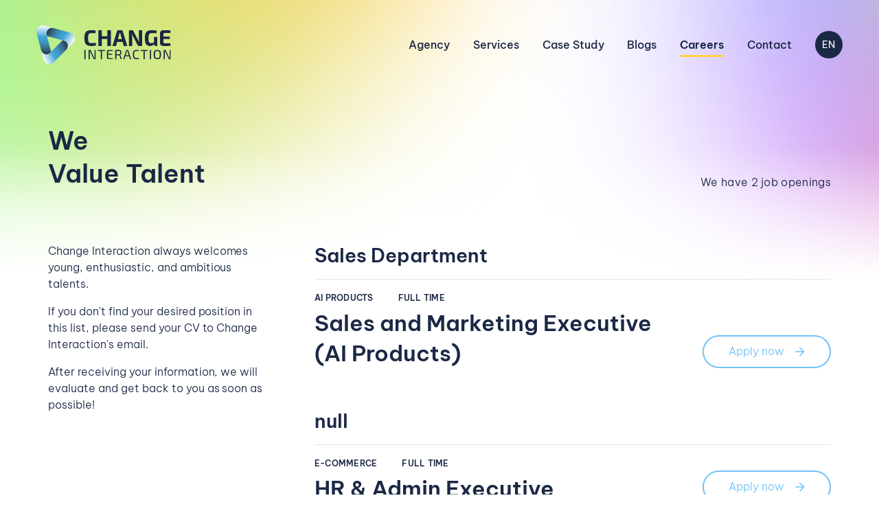

--- FILE ---
content_type: text/html; charset=utf-8
request_url: https://changeinteraction.com/en/careers
body_size: 6174
content:

<!DOCTYPE html>
<html lang="vi">
<head>

<link rel="shortcut icon" href="https://changeinteraction.com/data/config/1/favicon.png" />
<link rel="canonical" href="https://changeinteraction.com/en/careers">
<meta http-equiv="Content-Type" content="text/html; charset=utf-8" />
<meta name="viewport" content="width=device-width, initial-scale=1" />
<meta http-equiv="X-UA-Compatible" content="ie=edge">
<meta http-equiv="content-language" content="vi" />
<title>Careers | Change INTERACTION</title>
<meta name="Description" content="Change INTERACTION always welcomes young talents and enthusiasm." />
<meta name="Keywords" content="careers, change interaction" />
<meta name="robots" content="index, dofollow">
<meta property="og:type" content="website" />
    <meta property="og:title" content="Careers | Change INTERACTION">
    <meta property="og:description" content="Change INTERACTION always welcomes young talents and enthusiasm.">
    <meta property="og:image" name="xlarge" itemprop="thumbnailUrl" content="https://changeinteraction.com/Content/assets/images/change-interaction.jpg">
    <meta property="og:image:alt" content="Careers | Change INTERACTION" />
<meta name="og:url" content="https://changeinteraction.com/en/careers" />
    <link href="/Content/assets/plugins/bootstrap/css/bootstrap.min.css" rel="stylesheet" type="text/css" />
    <link href="/Content/assets/plugins/slick/slick.css" rel="stylesheet" type="text/css" media="screen" />
    <link href="/Content/assets/css/main.css?v=20232112001" rel="stylesheet" type="text/css" />
    
    
</head>
<body class="">
    <div id="wrapper">
        <div id="container">

<header id="header">
    <div class="overlay"></div>
    <div class="sticker">
        <div class="main-head d-flex align-items-center justify-content-between">
            <div class="logo"><a href="/en/home" class="d-flex align-items-center justify-content-between"> <img class="logo-text" src="/Content/assets/images/logo-text.svg" width="196" height="56" alt="Change INTERACTION" /><img class="logo-icon" src="/Content/assets/images/logo.svg" width="57" height="56" alt="Change INTERACTION" /></a></div>
            <div class="header-tools d-flex align-items-center justify-content-end">
                <div class="menu-wrap">
                    <div class="menu-nav d-md-flex flex-md-column flex-lg-row align-items-center justify-content-between scrollbar">
                        <ul><li id="menu_100"><a href="/en/agency">Agency</a></li><li id="menu_102"><a href="/en/services">Services</a></li><li id="menu_103"><a href="/en/case-study">Case Study</a></li><li id="menu_104"><a href="/en/blogs">Blogs</a></li><li id="menu_105"><a href="/en/careers">Careers</a></li><li id="menu_106"><a href="/en/contact">Contact</a></li></ul>
                        <div class="info-website cl-white text-left">
                            <div class="social-box mb-2">
                                <ul class="d-flex flex-wrap align-items-center">
                                    <li class="facebook">
                                        <a href="https://www.facebook.com/ChangeInteraction2/" title="Facebook" target="_blank">
                                            <svg width="45" height="44" viewBox="0 0 45 44" fill="none" xmlns="http://www.w3.org/2000/svg">
                                                <circle class="stroke-line" cx="22.667" cy="22" r="21" />
                                                <path class="icon" d="M27.6768 23.25L28.2322 19.6305H24.7592V17.2816C24.7592 16.2914 25.2443 15.3262 26.7998 15.3262H28.3787V12.2445C28.3787 12.2445 26.9459 12 25.576 12C22.7158 12 20.8463 13.7336 20.8463 16.8719V19.6305H17.667V23.25H20.8463V32H24.7592V23.25H27.6768Z" />
                                            </svg>
                                        </a>
                                    </li>
                                    
                                    <li class="linkedin">
                                        <a href="https://www.linkedin.com/company/14518765/" title="LinkedIn" target="_blank">
                                            <svg width="45" height="44" viewBox="0 0 45 44" fill="none" xmlns="http://www.w3.org/2000/svg">
                                                <path class="stroke-line" d="M43.667 22C43.667 33.598 34.265 43 22.667 43C11.069 43 1.66699 33.598 1.66699 22C1.66699 10.402 11.069 1 22.667 1C34.265 1 43.667 10.402 43.667 22Z" />
                                                <path class="icon" d="M13.6676 17.9862H17.7704V31.3681H13.6676V17.9862ZM15.7411 11.3835C16.2211 11.3777 16.692 11.5153 17.0933 11.7788C17.4947 12.0422 17.8083 12.4194 17.994 12.8621C18.1797 13.3049 18.2291 13.7929 18.1357 14.2639C18.0424 14.7348 17.8106 15.1671 17.4701 15.5056C17.1296 15.844 16.6958 16.0731 16.2243 16.1635C15.7528 16.2539 15.265 16.2016 14.8235 16.0131C14.3819 15.8247 14.0066 15.5087 13.7457 15.1058C13.4848 14.7028 13.3501 14.2311 13.3588 13.751C13.3665 13.123 13.6204 12.523 14.0659 12.0802C14.5115 11.6375 15.113 11.3873 15.7411 11.3835Z" />
                                                <path class="icon" d="M20.4326 17.9861H24.4325V19.8096C24.8372 19.1318 25.4164 18.5751 26.1096 18.1975C26.8028 17.8198 27.5846 17.6351 28.3735 17.6626C32.5792 17.6626 33.3586 20.4272 33.3586 24.03V31.3827H29.2558V24.8682C29.2558 23.3977 29.2558 21.3242 27.0941 21.3242C24.9325 21.3242 24.5942 23.0153 24.5942 24.7653V31.3827H20.4326V17.9861Z" />
                                            </svg>
                                        </a>
                                    </li>
                                    
                                </ul>
                            </div>
                                <p>4th floor, Charmington La Pointe Building,<br /> 181 Cao Thang, Ward 12, District 10,<br /> Ho Chi Minh City, Vietnam</p>
                            <p><a class="link-txt full" href="mailto:info@changeinteraction.com">info@changeinteraction.com</a></p>
                            <p><a class="link-txt full" href="tel:+849 0676 3685">+849 0676 3685</a></p>
                        </div>
                    </div>
                </div>
                <div class="click-popup language d-flex">
                        <span class="trigger type-lang active">EN</span>
                        <span class="type-lang"><a href="/">VN</a></span>
                        <span class="type-lang"><a href="/fr/home">FR</a></span>
                </div>
                <a class="button-web btn-contact" href="/en/contact"><span>Contact us</span></a>
                <div class="menu-mobile position-relative"><div class="icon-menu"> <span class="style-icon"></span></div></div>
            </div>
        </div>
    </div>
</header>
            

<main id="content">
    <div class="sub-content no-fullheight career-content position-relative">
        <div class="circle-anim cir-top">
            <div class="circle c1">
                <div class="gradient"></div>
            </div>
            <div class="circle c2">
                <div class="gradient"></div>
            </div>
            <div class="circle c3">
                <div class="gradient"></div>
            </div>
            <div class="circle c4">
                <div class="gradient"></div>
            </div>
            <div class="circle c5">
                <div class="gradient"></div>
            </div>
        </div>
        <section class="box-career position-relative">
            <div class="container">
                <div class="box-content">
                    <div class="top-content">
                        <div class="row align-items-end">
                            <div class="col-12 col-md-6 item">
                                <div class="box-title mb-sm-0">
                                    <h1 class="title">
We <br />Value Talent<br />                                    </h1>
                                </div>
                            </div>
                            <div class="col-12 col-sm-6 item">
                                <p class="result mb-0" id="result-number"></p>
                            </div>
                        </div>
                    </div>
                    <div class="list-jobs">
                        <div class="row">
                            <div class="col-12 col-xl-4 item">
                                <div class="content-text">
                                    <p>Change Interaction always welcomes young, enthusiastic, and ambitious talents.</p>
<p>If you don't find your desired position in this list, please send your CV to Change Interaction's email.</p>
<p>After receiving your information, we will evaluate and get back to you as soon as possible!</p>
                                </div>
                            </div>
                            <div class="col-12 col-xl-8 item">
                                <div class="all-jobs" id="tab-jobs">
                                    <div class="jobs empty">
                                        <div class="position mb-2 mb-lg-3">
                                            <h3 class="empty-text sub-title d-inline-block"></h3>
                                        </div>
                                        <ul>
                                            <li>
                                                <div class="job d-lg-flex align-items-end justify-content-between">
                                                    <div class="caption mr-lg-5">
                                                        <p class="empty-text des mb-2"></p>
                                                        <p class="empty-text tend mb-0"></p>
                                                    </div>
                                                    <div class="empty-text link"></div>
                                                </div>
                                            </li>
                                            <li>
                                                <div class="job d-lg-flex align-items-end justify-content-between">
                                                    <div class="caption mr-lg-5">
                                                        <p class="empty-text des mb-2"></p>
                                                        <p class="empty-text tend mb-0"></p>
                                                    </div>
                                                    <div class="empty-text link"></div>
                                                </div>
                                            </li>
                                        </ul>
                                    </div>
                                    <div class="jobs empty">
                                        <div class="position mb-2 mb-lg-3">
                                            <h3 class="empty-text sub-title d-inline-block"></h3>
                                        </div>
                                        <ul>
                                            <li>
                                                <div class="job d-lg-flex align-items-end justify-content-between">
                                                    <div class="caption mr-lg-5">
                                                        <p class="empty-text des mb-2"></p>
                                                        <p class="empty-text tend mb-0"></p>
                                                    </div>
                                                    <div class="empty-text link"></div>
                                                </div>
                                            </li>
                                            <li>
                                                <div class="job d-lg-flex align-items-end justify-content-between">
                                                    <div class="caption mr-lg-5">
                                                        <p class="empty-text des mb-2"></p>
                                                        <p class="empty-text tend mb-0"></p>
                                                    </div>
                                                    <div class="empty-text link"></div>
                                                </div>
                                            </li>
                                        </ul>
                                    </div>
                                </div>
                            </div>
                        </div>
                    </div>
                </div>
            </div>
        </section>
        <hr class="line mx-0 my-0" />
    </div>
</main>
<input type="hidden" id="hdcatid" value="6" />
<input type="hidden" id="hdmenuflag" value="105" />

<footer id="footer">
    <div class="container">
        <div class="main-foot">
            <div class="row-foot d-md-flex flex-wrap justify-content-between">
                <div class="item">
                    <div class="box-bot address-foo">
                        <h3 class="title">Contact details</h3>
                        <div class="content">
                            <p><b>Vietnam</b><br>181 Cao Thang, Ward 12, District 10,<br>Ho Chi Minh City</p>                            
                            <p>
                                <a href="https://www.dmca.com/compliance/changeinteraction.com" title="DMCA Compliance information for changeinteraction.com" target="_blank"><img src="https://www.dmca.com/img/dmca-compliant-grayscale.png" alt="DMCA compliant image" /></a>
                            </p>
                        </div>
                    </div>
                </div>
                <div class="item">
                    <div class="box-bot address-foo">
                        <h3 class="title">Reach us</h3>
                        <div class="content">
                            <p><a href="mailto:info@changeinteraction.com" class="link-txt full"><span class="icon email"></span>info@changeinteraction.com</a></p>
                            <p><a href="tel:+849 0676 3685" class="link-txt full"><span class="icon phone"></span>+849 0676 3685</a></p>
                        </div>
                    </div>
                </div>
                <div class="item">
                    <div class="box-bot social-box">
                        <h3 class="title">Follow us</h3>
                        <div class="content">
                            <ul class="d-flex flex-wrap align-items-center">
                                    <li class="facebook">
                                        <a href="https://www.facebook.com/changeinteraction/" title="Facebook" target="_blank">
                                            <svg width="45" height="44" viewBox="0 0 45 44" fill="none" xmlns="http://www.w3.org/2000/svg">
                                                <circle class="stroke-line" cx="22.667" cy="22" r="21" />
                                                <path class="icon" d="M27.6768 23.25L28.2322 19.6305H24.7592V17.2816C24.7592 16.2914 25.2443 15.3262 26.7998 15.3262H28.3787V12.2445C28.3787 12.2445 26.9459 12 25.576 12C22.7158 12 20.8463 13.7336 20.8463 16.8719V19.6305H17.667V23.25H20.8463V32H24.7592V23.25H27.6768Z" />
                                            </svg>
                                        </a>
                                    </li>
                                <li class="linkedin">
                                    <a href="https://www.linkedin.com/company/14518765/" title="LinkedIn" target="_blank">
                                        <svg width="45" height="44" viewBox="0 0 45 44" fill="none" xmlns="http://www.w3.org/2000/svg">
                                            <path class="stroke-line" d="M43.667 22C43.667 33.598 34.265 43 22.667 43C11.069 43 1.66699 33.598 1.66699 22C1.66699 10.402 11.069 1 22.667 1C34.265 1 43.667 10.402 43.667 22Z" />
                                            <path class="icon" d="M13.6676 17.9862H17.7704V31.3681H13.6676V17.9862ZM15.7411 11.3835C16.2211 11.3777 16.692 11.5153 17.0933 11.7788C17.4947 12.0422 17.8083 12.4194 17.994 12.8621C18.1797 13.3049 18.2291 13.7929 18.1357 14.2639C18.0424 14.7348 17.8106 15.1671 17.4701 15.5056C17.1296 15.844 16.6958 16.0731 16.2243 16.1635C15.7528 16.2539 15.265 16.2016 14.8235 16.0131C14.3819 15.8247 14.0066 15.5087 13.7457 15.1058C13.4848 14.7028 13.3501 14.2311 13.3588 13.751C13.3665 13.123 13.6204 12.523 14.0659 12.0802C14.5115 11.6375 15.113 11.3873 15.7411 11.3835Z" />
                                            <path class="icon" d="M20.4326 17.9861H24.4325V19.8096C24.8372 19.1318 25.4164 18.5751 26.1096 18.1975C26.8028 17.8198 27.5846 17.6351 28.3735 17.6626C32.5792 17.6626 33.3586 20.4272 33.3586 24.03V31.3827H29.2558V24.8682C29.2558 23.3977 29.2558 21.3242 27.0941 21.3242C24.9325 21.3242 24.5942 23.0153 24.5942 24.7653V31.3827H20.4326V17.9861Z" />
                                        </svg>
                                    </a>
                                </li>
                                
                            </ul>
                        </div>
                    </div>
                </div>
                <!--/social-->
                <div class="item">
                    <div class="box-bot bot-link">
                        <div class="content">
                            <ul class="row"><li class="col-6"><a href="/en/agency">Agency</a></li><li class="col-6"><a href="/en/services">Services</a></li><li class="col-6"><a href="/en/case-study">Case Study</a></li><li class="col-6"><a href="/en/blogs">Blogs</a></li><li class="col-6"><a href="/en/careers">Careers</a></li><li class="col-6"><a href="/en/contact">Contact</a></li></ul>
                        </div>
                    </div>
                </div>
            </div>
        </div>
        <div class="bot-foot text-center">
            <div class="copyright">
                <a class="link-txt full" href="/en/term-of-use-privacy-policy">Terms of Use &amp; Privacy Policy</a><br />
                2023 © Change Interaction
            </div>
        </div>
    </div>
</footer>
<input type="hidden" id="hdlang" value="en" />
        </div>
    </div>
    <div class="loader d-none" id="loading-form"><div class="lds-default"><div></div><div></div><div></div><div></div><div></div><div></div><div></div><div></div><div></div><div></div><div></div><div></div></div></div>
    <div class="modal fade message-modal" id="message-modal" tabindex="-1" role="dialog" aria-labelledby="message-modal" aria-hidden="true">
        <div class="modal-dialog modal-dialog-centered" role="document">
            <div class="modal-content text-center">
                <div class="inner">
                    <button class="close-icon" data-dismiss="modal">
                        <svg xmlns="http://www.w3.org/2000/svg" version="1" viewBox="0 0 24 24"><path d="M13 12l5-5-1-1-5 5-5-5-1 1 5 5-5 5 1 1 5-5 5 5 1-1z"></path></svg>
                    </button>
                    <div class="box-title large mb-4">
                        <h5 class="title">Cảm ơn!</h5>
                    </div>
                    <div class="modal-body px-0 py-0">
                        <div class="message">
                            <p>Cảm ơn bạn đã để lại thông tin.<br /> Nhân viên tư vấn của chúng tôi sẽ liên hệ<br /> bạn trong thời gian sớm nhất.</p>
                            <p>Chúc bạn một ngày tốt lành!</p>
                        </div>
                    </div>
                </div>
            </div>
        </div>
    </div>
    <script defer src="/Content/assets/js/jquery.min.js"></script>
    <script defer src="/Content/assets/js/modernizr-custom.js"></script>
    <script defer src="/Content/assets/plugins/bootstrap/js/bootstrap.min.js"></script>
    <script defer src="/Content/assets/plugins/slick/slick.min.js"></script>
    <script defer src="/Content/assets/plugins/my_effect_scroll/my_effect_scroll.js"></script>
    <script defer src="/wwwroot/web/min/controls.js?v=20232112001" type="text/javascript"></script>
    <script defer src="/wwwroot/web/min/form.js?v=20232212002" type="text/javascript"></script>
    <script defer src="/Content/assets/js/main.js?v=20232112002"></script>
    
            <script defer src="/wwwroot/web/min/funCareer.js?v=20231212001" type="text/javascript"></script>
        
    
    <script>
        var menuflag = document.getElementById("hdmenuflag");
        if (menuflag) {
            var menutag = document.getElementById("menu_" + menuflag.value);
            if (menutag)
                menutag.classList.add("active");
        }
    </script>
	<!-- START IADVIZE LIVECHAT -->
<script>
    window.iAdvizeInterface = window.iAdvizeInterface || [];
    window.iAdvizeInterface.config = {
      "sid": 9919,
      "lang": "en"
    };
</script>
<script async src="//halc.iadvize.com/iadvize.js" ></script>
<!-- END IADVIZE LIVECHAT -->  

</body>
</html>

--- FILE ---
content_type: text/css
request_url: https://changeinteraction.com/Content/assets/css/main.css?v=20232112001
body_size: 36633
content:
@charset "UTF-8";*{outline:none;-webkit-box-sizing:border-box;box-sizing:border-box}body::-webkit-scrollbar-track{background-color:rgba(222,222,222,0.75)}body::-webkit-scrollbar-thumb{background-color:#B0B0B0;border-radius:0}body::-webkit-scrollbar{width:10px;height:10px;background:rgba(222,222,222,0.75)}.modal-open .modal::-webkit-scrollbar-track,.scrollbar::-webkit-scrollbar-track{background:none}.modal-open .modal::-webkit-scrollbar-thumb,.scrollbar::-webkit-scrollbar-thumb{background-color:#71C3F7;border-radius:0}.modal-open .modal::-webkit-scrollbar,.scrollbar::-webkit-scrollbar{width:4px;height:6px;background:none}.no-scrollbar{scrollbar-width:none;-ms-overflow-style:none}.no-scrollbar::-webkit-scrollbar{width:0;display:none}body,html{padding:0;margin:0}body{-webkit-overflow-scrolling:auto;font-size:1.125rem;line-height:1.5;font-family:"Be Vietnam Pro",sans-serif;font-weight:300;color:#1B2845;letter-spacing:-0.001rem}@media (max-width:1440px){body{font-size:1rem}}@media (max-width:767px){body{font-size:0.875rem}}@media (min-width:1170px){.container{max-width:1090px}}@media (min-width:1200px){.container{max-width:1170px}}@media (min-width:1400px){.container{max-width:1270px}}@media (min-width:1600px){.container{max-width:1400px}}@media (max-width:1199px){.container{padding:0 20px}}@media (min-width:1280px){.container.w2{max-width:1230px}}*,a:active,a:focus{outline:0!important}:focus{-webkit-box-shadow:none!important;box-shadow:none!important}*{-webkit-text-size-adjust:none;-moz-text-size-adjust:none;-ms-text-size-adjust:none;text-size-adjust:none}input[type=number]::-webkit-inner-spin-button,input[type=number]::-webkit-outer-spin-button{-webkit-appearance:none;margin:0}input[type=number]{-moz-appearance:textfield}input:-webkit-autofill,input:-webkit-autofill:active,input:-webkit-autofill:focus,input:-webkit-autofill:hover{-webkit-transition:all 5000s ease-in-out 0s;transition:all 5000s ease-in-out 0s;-webkit-transition-property:background-color,color;transition-property:background-color,color}a,a:focus,a:hover,a:visited{text-decoration:none}a{color:#1B2845;-webkit-transition:all 0.3s linear;transition:all 0.3s linear;cursor:pointer}a:hover{color:#1B2845}blockquote,dd,div,dl,dt,form,h1,h2,h3,h4,h5,h6,input,li,ol,pre,textarea,ul{margin:0;padding:0}b,strong{font-weight:600}h1,h2,h3,h4,h5,h6{font-weight:600;line-height:1.4}.clear{clear:both;font-size:0;line-height:0;height:0}ol,ul{list-style:none}img{border:none;max-width:100%;width:auto;height:auto}input{color:#333}select::-ms-expand{display:none}button{border:none;background:none;padding:0;margin:0}@font-face{font-family:"Be Vietnam Pro";src:url("../fonts/bevietnampro/BeVietnamPro-ExtraBoldItalic.eot");src:url("../fonts/bevietnampro/BeVietnamPro-ExtraBoldItalic.eot?#iefix") format("embedded-opentype"),url("../fonts/bevietnampro/BeVietnamPro-ExtraBoldItalic.woff2") format("woff2"),url("../fonts/bevietnampro/BeVietnamPro-ExtraBoldItalic.woff") format("woff"),url("../fonts/bevietnampro/BeVietnamPro-ExtraBoldItalic.ttf") format("truetype"),url("../fonts/bevietnampro/BeVietnamPro-ExtraBoldItalic.svg#BeVietnamPro-ExtraBoldItalic") format("svg");font-weight:bold;font-style:italic;font-display:swap}@font-face{font-family:"Be Vietnam Pro";src:url("../fonts/bevietnampro/BeVietnamPro-Black.eot");src:url("../fonts/bevietnampro/BeVietnamPro-Black.eot?#iefix") format("embedded-opentype"),url("../fonts/bevietnampro/BeVietnamPro-Black.woff2") format("woff2"),url("../fonts/bevietnampro/BeVietnamPro-Black.woff") format("woff"),url("../fonts/bevietnampro/BeVietnamPro-Black.ttf") format("truetype"),url("../fonts/bevietnampro/BeVietnamPro-Black.svg#BeVietnamPro-Black") format("svg");font-weight:900;font-style:normal;font-display:swap}@font-face{font-family:"Be Vietnam Pro";src:url("../fonts/bevietnampro/BeVietnamPro-BoldItalic.eot");src:url("../fonts/bevietnampro/BeVietnamPro-BoldItalic.eot?#iefix") format("embedded-opentype"),url("../fonts/bevietnampro/BeVietnamPro-BoldItalic.woff2") format("woff2"),url("../fonts/bevietnampro/BeVietnamPro-BoldItalic.woff") format("woff"),url("../fonts/bevietnampro/BeVietnamPro-BoldItalic.ttf") format("truetype"),url("../fonts/bevietnampro/BeVietnamPro-BoldItalic.svg#BeVietnamPro-BoldItalic") format("svg");font-weight:bold;font-style:italic;font-display:swap}@font-face{font-family:"Be Vietnam Pro";src:url("../fonts/bevietnampro/BeVietnamPro-Bold.eot");src:url("../fonts/bevietnampro/BeVietnamPro-Bold.eot?#iefix") format("embedded-opentype"),url("../fonts/bevietnampro/BeVietnamPro-Bold.woff2") format("woff2"),url("../fonts/bevietnampro/BeVietnamPro-Bold.woff") format("woff"),url("../fonts/bevietnampro/BeVietnamPro-Bold.ttf") format("truetype"),url("../fonts/bevietnampro/BeVietnamPro-Bold.svg#BeVietnamPro-Bold") format("svg");font-weight:bold;font-style:normal;font-display:swap}@font-face{font-family:"Be Vietnam Pro";src:url("../fonts/bevietnampro/BeVietnamPro-BlackItalic.eot");src:url("../fonts/bevietnampro/BeVietnamPro-BlackItalic.eot?#iefix") format("embedded-opentype"),url("../fonts/bevietnampro/BeVietnamPro-BlackItalic.woff2") format("woff2"),url("../fonts/bevietnampro/BeVietnamPro-BlackItalic.woff") format("woff"),url("../fonts/bevietnampro/BeVietnamPro-BlackItalic.ttf") format("truetype"),url("../fonts/bevietnampro/BeVietnamPro-BlackItalic.svg#BeVietnamPro-BlackItalic") format("svg");font-weight:900;font-style:italic;font-display:swap}@font-face{font-family:"Be Vietnam Pro";src:url("../fonts/bevietnampro/BeVietnamPro-ExtraBold.eot");src:url("../fonts/bevietnampro/BeVietnamPro-ExtraBold.eot?#iefix") format("embedded-opentype"),url("../fonts/bevietnampro/BeVietnamPro-ExtraBold.woff2") format("woff2"),url("../fonts/bevietnampro/BeVietnamPro-ExtraBold.woff") format("woff"),url("../fonts/bevietnampro/BeVietnamPro-ExtraBold.ttf") format("truetype"),url("../fonts/bevietnampro/BeVietnamPro-ExtraBold.svg#BeVietnamPro-ExtraBold") format("svg");font-weight:bold;font-style:normal;font-display:swap}@font-face{font-family:"Be Vietnam Pro";src:url("../fonts/bevietnampro/BeVietnamPro-Medium.eot");src:url("../fonts/bevietnampro/BeVietnamPro-Medium.eot?#iefix") format("embedded-opentype"),url("../fonts/bevietnampro/BeVietnamPro-Medium.woff2") format("woff2"),url("../fonts/bevietnampro/BeVietnamPro-Medium.woff") format("woff"),url("../fonts/bevietnampro/BeVietnamPro-Medium.ttf") format("truetype"),url("../fonts/bevietnampro/BeVietnamPro-Medium.svg#BeVietnamPro-Medium") format("svg");font-weight:500;font-style:normal;font-display:swap}@font-face{font-family:"Be Vietnam Pro";src:url("../fonts/bevietnampro/BeVietnamPro-Light.eot");src:url("../fonts/bevietnampro/BeVietnamPro-Light.eot?#iefix") format("embedded-opentype"),url("../fonts/bevietnampro/BeVietnamPro-Light.woff2") format("woff2"),url("../fonts/bevietnampro/BeVietnamPro-Light.woff") format("woff"),url("../fonts/bevietnampro/BeVietnamPro-Light.ttf") format("truetype"),url("../fonts/bevietnampro/BeVietnamPro-Light.svg#BeVietnamPro-Light") format("svg");font-weight:300;font-style:normal;font-display:swap}@font-face{font-family:"Be Vietnam Pro";src:url("../fonts/bevietnampro/BeVietnamPro-Italic.eot");src:url("../fonts/bevietnampro/BeVietnamPro-Italic.eot?#iefix") format("embedded-opentype"),url("../fonts/bevietnampro/BeVietnamPro-Italic.woff2") format("woff2"),url("../fonts/bevietnampro/BeVietnamPro-Italic.woff") format("woff"),url("../fonts/bevietnampro/BeVietnamPro-Italic.ttf") format("truetype"),url("../fonts/bevietnampro/BeVietnamPro-Italic.svg#BeVietnamPro-Italic") format("svg");font-weight:normal;font-style:italic;font-display:swap}@font-face{font-family:"Be Vietnam Pro";src:url("../fonts/bevietnampro/BeVietnamPro-ExtraLight.eot");src:url("../fonts/bevietnampro/BeVietnamPro-ExtraLight.eot?#iefix") format("embedded-opentype"),url("../fonts/bevietnampro/BeVietnamPro-ExtraLight.woff2") format("woff2"),url("../fonts/bevietnampro/BeVietnamPro-ExtraLight.woff") format("woff"),url("../fonts/bevietnampro/BeVietnamPro-ExtraLight.ttf") format("truetype"),url("../fonts/bevietnampro/BeVietnamPro-ExtraLight.svg#BeVietnamPro-ExtraLight") format("svg");font-weight:200;font-style:normal;font-display:swap}@font-face{font-family:"Be Vietnam Pro";src:url("../fonts/bevietnampro/BeVietnamPro-LightItalic.eot");src:url("../fonts/bevietnampro/BeVietnamPro-LightItalic.eot?#iefix") format("embedded-opentype"),url("../fonts/bevietnampro/BeVietnamPro-LightItalic.woff2") format("woff2"),url("../fonts/bevietnampro/BeVietnamPro-LightItalic.woff") format("woff"),url("../fonts/bevietnampro/BeVietnamPro-LightItalic.ttf") format("truetype"),url("../fonts/bevietnampro/BeVietnamPro-LightItalic.svg#BeVietnamPro-LightItalic") format("svg");font-weight:300;font-style:italic;font-display:swap}@font-face{font-family:"Be Vietnam Pro";src:url("../fonts/bevietnampro/BeVietnamPro-ExtraLightItalic.eot");src:url("../fonts/bevietnampro/BeVietnamPro-ExtraLightItalic.eot?#iefix") format("embedded-opentype"),url("../fonts/bevietnampro/BeVietnamPro-ExtraLightItalic.woff2") format("woff2"),url("../fonts/bevietnampro/BeVietnamPro-ExtraLightItalic.woff") format("woff"),url("../fonts/bevietnampro/BeVietnamPro-ExtraLightItalic.ttf") format("truetype"),url("../fonts/bevietnampro/BeVietnamPro-ExtraLightItalic.svg#BeVietnamPro-ExtraLightItalic") format("svg");font-weight:200;font-style:italic;font-display:swap}@font-face{font-family:"Be Vietnam Pro";src:url("../fonts/bevietnampro/BeVietnamPro-SemiBold.eot");src:url("../fonts/bevietnampro/BeVietnamPro-SemiBold.eot?#iefix") format("embedded-opentype"),url("../fonts/bevietnampro/BeVietnamPro-SemiBold.woff2") format("woff2"),url("../fonts/bevietnampro/BeVietnamPro-SemiBold.woff") format("woff"),url("../fonts/bevietnampro/BeVietnamPro-SemiBold.ttf") format("truetype"),url("../fonts/bevietnampro/BeVietnamPro-SemiBold.svg#BeVietnamPro-SemiBold") format("svg");font-weight:600;font-style:normal;font-display:swap}@font-face{font-family:"Be Vietnam Pro";src:url("../fonts/bevietnampro/BeVietnamPro-SemiBoldItalic.eot");src:url("../fonts/bevietnampro/BeVietnamPro-SemiBoldItalic.eot?#iefix") format("embedded-opentype"),url("../fonts/bevietnampro/BeVietnamPro-SemiBoldItalic.woff2") format("woff2"),url("../fonts/bevietnampro/BeVietnamPro-SemiBoldItalic.woff") format("woff"),url("../fonts/bevietnampro/BeVietnamPro-SemiBoldItalic.ttf") format("truetype"),url("../fonts/bevietnampro/BeVietnamPro-SemiBoldItalic.svg#BeVietnamPro-SemiBoldItalic") format("svg");font-weight:600;font-style:italic;font-display:swap}@font-face{font-family:"Be Vietnam Pro";src:url("../fonts/bevietnampro/BeVietnamPro-MediumItalic.eot");src:url("../fonts/bevietnampro/BeVietnamPro-MediumItalic.eot?#iefix") format("embedded-opentype"),url("../fonts/bevietnampro/BeVietnamPro-MediumItalic.woff2") format("woff2"),url("../fonts/bevietnampro/BeVietnamPro-MediumItalic.woff") format("woff"),url("../fonts/bevietnampro/BeVietnamPro-MediumItalic.ttf") format("truetype"),url("../fonts/bevietnampro/BeVietnamPro-MediumItalic.svg#BeVietnamPro-MediumItalic") format("svg");font-weight:500;font-style:italic;font-display:swap}@font-face{font-family:"Be Vietnam Pro";src:url("../fonts/bevietnampro/BeVietnamPro-ThinItalic.eot");src:url("../fonts/bevietnampro/BeVietnamPro-ThinItalic.eot?#iefix") format("embedded-opentype"),url("../fonts/bevietnampro/BeVietnamPro-ThinItalic.woff2") format("woff2"),url("../fonts/bevietnampro/BeVietnamPro-ThinItalic.woff") format("woff"),url("../fonts/bevietnampro/BeVietnamPro-ThinItalic.ttf") format("truetype"),url("../fonts/bevietnampro/BeVietnamPro-ThinItalic.svg#BeVietnamPro-ThinItalic") format("svg");font-weight:100;font-style:italic;font-display:swap}@font-face{font-family:"Be Vietnam Pro";src:url("../fonts/bevietnampro/BeVietnamPro-Regular.eot");src:url("../fonts/bevietnampro/BeVietnamPro-Regular.eot?#iefix") format("embedded-opentype"),url("../fonts/bevietnampro/BeVietnamPro-Regular.woff2") format("woff2"),url("../fonts/bevietnampro/BeVietnamPro-Regular.woff") format("woff"),url("../fonts/bevietnampro/BeVietnamPro-Regular.ttf") format("truetype"),url("../fonts/bevietnampro/BeVietnamPro-Regular.svg#BeVietnamPro-Regular") format("svg");font-weight:normal;font-style:normal;font-display:swap}@font-face{font-family:"Be Vietnam Pro";src:url("../fonts/bevietnampro/BeVietnamPro-Thin.eot");src:url("../fonts/bevietnampro/BeVietnamPro-Thin.eot?#iefix") format("embedded-opentype"),url("../fonts/bevietnampro/BeVietnamPro-Thin.woff2") format("woff2"),url("../fonts/bevietnampro/BeVietnamPro-Thin.woff") format("woff"),url("../fonts/bevietnampro/BeVietnamPro-Thin.ttf") format("truetype"),url("../fonts/bevietnampro/BeVietnamPro-Thin.svg#BeVietnamPro-Thin") format("svg");font-weight:100;font-style:normal;font-display:swap}@font-face{font-family:"IcoFont";font-weight:normal;font-style:"Regular";src:url("../fonts/icofont/fonts/icofont.woff2") format("woff2"),url("../fonts/icofont/fonts/icofont.woff") format("woff");font-display:swap}[class*=" icofont-"],[class^=icofont-]{font-family:"IcoFont"!important;speak:none;font-style:normal;font-weight:normal;font-variant:normal;text-transform:none;white-space:nowrap;word-wrap:normal;direction:ltr;line-height:1;-webkit-font-feature-settings:"liga";-webkit-font-smoothing:antialiased}.icofont-thin-left:before{content:"\eac9"}.icofont-thin-right:before{content:"\eaca"}.icon-svg-small{max-height:16px;max-width:16px}@media (min-width:1101px){.no-scroll{overflow:hidden!important;inset:-808px 0 0}}@supports (-webkit-backdrop-filter:blur(1px)){svg{height:intrinsic}}.des,.tend,.tend a{-webkit-box-orient:vertical;overflow:hidden;display:-webkit-box}.img-wrap{position:relative;overflow:hidden;width:100%}.cl-white,.cl-white *,.cl-white a:hover,a.cl-white{color:#FFF!important}.cl-blue{color:#71C3F7!important}.cl-yellow{color:#FFD23F!important}.no-bg{background:none!important}.no-shadow{-webkit-box-shadow:none!important;box-shadow:none!important}.rad6{border-radius:6px}.rad8{border-radius:8px}.rad10{border-radius:10px}.rad16{border-radius:16px}.row,.sl-gen:not(.no-space) .slick-list{margin:0 -12px!important}@media (max-width:991px){.row,.sl-gen:not(.no-space) .slick-list{margin:0 -10px!important}}.row [class^=col-],.sl-gen:not(.no-space) .item{padding-left:12px;padding-right:12px}@media (max-width:991px){.row [class^=col-],.sl-gen:not(.no-space) .item{padding-left:10px;padding-right:10px}}.slick-slide img{display:inline-block}.slick-init .item{display:none;opacity:0;visibility:hidden}.slick-init .item.slick-slide,.slick-init .item:first-child{display:block}.slick-init.slick-initialized .item{opacity:1;visibility:visible}.sl-gen .slick-arrow{position:absolute;top:50%;-webkit-transform:translateY(-50%);transform:translateY(-50%);font-size:0;z-index:5;width:52px;height:52px;border:2px solid #71C3F7;background-color:#FFF;border-radius:100%;-moz-transform:all 0.3s linear;-ms-transform:all 0.3s linear;-webkit-transition:all 0.3s linear;transition:all 0.3s linear;cursor:pointer}@media (max-width:991px){.sl-gen .slick-arrow{width:40px;height:40px}}.sl-gen .slick-arrow:before{position:absolute;top:50%;left:50%;content:"";width:20px;height:20px;-webkit-transform:translate(-50%,-50%);transform:translate(-50%,-50%);background-position:center;background-repeat:no-repeat;background-size:100%}@media (max-width:991px){.sl-gen .slick-arrow:before{width:16px;height:16px}}.sl-gen .slick-arrow:hover{background-color:#71C3F7}.sl-gen .slick-arrow:hover:before{-webkit-filter:brightness(3);filter:brightness(3)}.sl-gen .slick-prev{left:-15px}.sl-gen .slick-prev:before{background-image:url(../images/icon/prev.svg)}.sl-gen .slick-next{right:-15px}.sl-gen .slick-next:before{background-image:url(../images/icon/next.svg)}.sl-gen .slick-disabled{opacity:0.4;cursor:default}.sl-gen .slick-dots{position:absolute;left:0;right:0;bottom:20px;text-align:center;z-index:5}.sl-gen .slick-dots li{display:inline-block;margin:0 6px}.sl-gen .slick-dots li button{width:12px;height:12px;background:transparent;border-radius:100%;border:none;font-size:0;padding:0;border:1px solid #1B2845;-webkit-transition:all 0.3s linear;transition:all 0.3s linear}.sl-gen .slick-dots li.slick-active button{background-color:#71C3F7;border-color:#71C3F7}@media (min-width:1101px){.sl-gen.pos-bottom{padding-bottom:78px}.sl-gen.pos-bottom .slick-arrow{top:auto!important;bottom:0;-webkit-transform:none;transform:none}.sl-gen.pos-bottom .slick-prev{left:auto;right:68px}.sl-gen.pos-bottom .slick-next{right:0}}@media (max-width:1100px){.scroll-mb{display:-webkit-box;display:-ms-flexbox;display:flex;-webkit-box-align:center;-ms-flex-align:center;align-items:center;-ms-flex-wrap:nowrap;flex-wrap:nowrap;-webkit-backface-visibility:hidden;backface-visibility:hidden;white-space:nowrap;overflow-x:auto;overflow-y:hidden;text-align:center;position:relative;scrollbar-width:none;-ms-overflow-style:none}.scroll-mb::-webkit-scrollbar{width:0;display:none}.sl-gen:not(.slide-mb){display:-webkit-box;display:-ms-flexbox;display:flex;-ms-flex-wrap:nowrap;flex-wrap:nowrap;-webkit-backface-visibility:hidden;backface-visibility:hidden;-webkit-transform:translate(0px,0px);transform:translate(0px,0px);white-space:nowrap}.sl-gen:not(.slide-mb)>*{white-space:normal;text-align:left;padding:0!important;-webkit-box-flex:0!important;-ms-flex:0 0 auto!important;flex:0 0 auto!important}}.view-col>.item{display:-webkit-box!important;display:-ms-flexbox!important;display:flex!important}.box-title{margin-bottom:12px;position:relative}@media (max-width:991px){.box-title{margin-bottom:8px}}.box-title .title{font-size:2.9167vw;line-height:1.3;font-weight:600}@media (min-width:1920px){.box-title .title{font-size:3.5rem}}@media (max-width:1199px){.box-title .title{font-size:2.25rem}}@media (max-width:991px){.box-title .title{font-size:1.5rem;line-height:1.3}}.box-title .small-title{font-size:1.25rem;line-height:1.2;letter-spacing:0.02em}@media (max-width:991px){.box-title .small-title{font-size:0.75rem;line-height:1.5}}.box-title.medium{margin-bottom:32px}@media (max-width:991px){.box-title.medium{margin-bottom:24px}}.box-title.medium .title{font-size:2.25rem;line-height:1.35;font-weight:600}@media (max-width:1199px){.box-title.medium .title{font-size:1.5rem}}@media (max-width:991px){.box-title.medium .title{font-size:1.375rem}}.box-title.large .title{font-size:2.5rem}@media (max-width:1199px){.box-title.large .title{font-size:1.875rem;line-height:1.4}}@media (max-width:991px){.box-title.large .title{font-size:1.5rem}}.box-title.x-large .title{font-size:4.167vw}@media (min-width:1920px){.box-title.x-large .title{font-size:5rem}}@media (max-width:767px){.box-title.x-large .title{font-size:2rem;line-height:1.3}}.sub-title{font-size:1.75rem;font-weight:600;line-height:1.35}@media (max-width:1199px){.sub-title{font-size:1.375rem}}@media (max-width:991px){.sub-title{font-size:1.25rem}}.button-web{display:inline-block;max-width:100%;padding:13px 48px 14px;background:none;text-align:center;overflow:hidden;position:relative;vertical-align:bottom;-webkit-transition:all 0.3s linear;transition:all 0.3s linear;color:#71C3F7;cursor:pointer;white-space:nowrap;border:2px solid #71C3F7;border-radius:52px}.button-web:hover{color:#FFF!important;background-color:#71C3F7}.button-web span{display:inline-block}@media (max-width:991px){.button-web{font-size:1rem;padding:6px 38px 8px;border-radius:38px}}.button-web.v1{background-color:#71C3F7;color:#FFF}.button-web.v1:hover{background-color:#FFD23F;border-color:#FFD23F;color:#1B2845}@media (max-width:991px){.button-web.arrow{padding:7px 24px}}.button-web.arrow span:after{position:relative;top:2px;display:inline-block;margin-left:16px;width:14px;height:14px;content:"";background:url(../images/icon/arr-icon.svg) 0 center/100% no-repeat}@media (max-width:991px){.button-web.arrow span:after{margin-left:8px}}.button-web.arrow:hover span:after{-webkit-filter:invert(1) brightness(50);filter:invert(1) brightness(50)}.link-txt{display:inline-block;position:relative;background-image:linear-gradient(transparent calc(100% - 1px),#1B2845 1px);background-size:0% 100%;background-repeat:no-repeat;-webkit-transition:all 0.2s ease,-webkit-transform 0.2s ease;-webkit-transition:all 0.2s ease,-webkit-transform 0.2s ease;transition:all 0.2s ease,-webkit-transform 0.2s ease}.link-txt:hover{background-size:100% 100%}.link-txt.full{background:none}.link-txt.full:after{position:absolute;right:0;bottom:0;content:"";display:block;width:100%;height:1px;content:"";background-color:#1B2845;-webkit-transition:all 0.3s cubic-bezier(0.475,0.425,0,0.995);transition:all 0.3s cubic-bezier(0.475,0.425,0,0.995)}.link-txt.full:hover{background:none}.link-txt.full:hover:after{width:0}.link-txt.arrow{color:#71C3F7;background-image:linear-gradient(transparent calc(100% - 1px),#71C3F7 1px)}.link-txt.arrow:after{position:relative;top:2px;display:inline-block;margin-left:16px;width:14px;height:14px;content:"";background:url(../images/icon/arr-icon.svg) 0 center/100% no-repeat}@media (max-width:991px){.link-txt.arrow:after{margin-left:8px}}.link-txt.arrow:hover{background-size:calc(100% - 30px) 100%}@media (max-width:991px){.link-txt.arrow:hover{background-size:calc(100% - 22px) 100%}}.img.full-frame{display:block;position:relative;overflow:hidden}.img.full-frame img{position:absolute;top:0;left:0;width:100%;height:100%;-o-object-fit:cover;object-fit:cover}.animated{-webkit-animation-duration:1s;animation-duration:1s;-webkit-animation-fill-mode:both;animation-fill-mode:both}.animated.infinite{-webkit-animation-iteration-count:infinite;animation-iteration-count:infinite}@-webkit-keyframes fadeIn{0%{opacity:0}to{opacity:1}}@keyframes fadeIn{0%{opacity:0}to{opacity:1}}.fadeIn{-webkit-animation-name:fadeIn;animation-name:fadeIn}@-webkit-keyframes fadeInUp{0%{opacity:0;-webkit-transform:translate3d(0,50px,0);transform:translate3d(0,50px,0)}to{opacity:1;-webkit-transform:translateZ(0);transform:translateZ(0)}}@keyframes fadeInUp{0%{opacity:0;-webkit-transform:translate3d(0,50px,0);transform:translate3d(0,50px,0)}to{opacity:1;-webkit-transform:translateZ(0);transform:translateZ(0)}}.fadeInUp{-webkit-animation-name:fadeInUp;animation-name:fadeInUp}@-webkit-keyframes fadeInDown{0%{-webkit-transform:translate3d(0,-100%,0);opacity:0;transform:translate3d(0,-100%,0)}to{-webkit-transform:translateZ(0);opacity:1;transform:translateZ(0)}}@keyframes fadeInDown{0%{-webkit-transform:translate3d(0,-100%,0);opacity:0;transform:translate3d(0,-100%,0)}to{-webkit-transform:translateZ(0);opacity:1;transform:translateZ(0)}}.fadeInDown{-webkit-animation-name:fadeInDown;animation-name:fadeInDown}@-webkit-keyframes fadeInLeft{0%{opacity:0;-webkit-transform:translate3d(-50px,0,0);transform:translate3d(-50px,0,0)}to{opacity:1;-webkit-transform:none;transform:none}}@keyframes fadeInLeft{0%{opacity:0;-webkit-transform:translate3d(-50px,0,0);transform:translate3d(-50px,0,0)}to{opacity:1;-webkit-transform:none;transform:none}}.fadeInLeft{-webkit-animation-name:fadeInLeft;animation-name:fadeInLeft}@-webkit-keyframes fadeInRight{0%{opacity:0;-webkit-transform:translate3d(50px,0,0);transform:translate3d(50px,0,0)}to{opacity:1;-webkit-transform:none;transform:none}}@keyframes fadeInRight{0%{opacity:0;-webkit-transform:translate3d(50px,0,0);transform:translate3d(50px,0,0)}to{opacity:1;-webkit-transform:none;transform:none}}.fadeInRight{-webkit-animation-name:fadeInRight;animation-name:fadeInRight}@-webkit-keyframes fadeOutRight{0%{opacity:1}to{opacity:0;-webkit-transform:translate3d(50px,0,0);transform:translate3d(50px,0,0)}}@keyframes fadeOutRight{0%{opacity:1}to{opacity:0;-webkit-transform:translate3d(50px,0,0);transform:translate3d(50px,0,0)}}.fadeOutRight{-webkit-animation-name:fadeOutRight;animation-name:fadeOutRight}@-webkit-keyframes draw_arrow{0%{stroke-dashoffset:870}to{stroke-dashoffset:0}}@keyframes draw_arrow{0%{stroke-dashoffset:870}to{stroke-dashoffset:0}}.draw_arrow{-webkit-animation-name:draw_arrow;animation-name:draw_arrow}@-webkit-keyframes mask_svg{0%{clip-path:polygon(0% 0%,0% 0%,0% 100%,0% 100%)}to{clip-path:polygon(0% 0%,100% 0%,100% 100%,0% 100%)}}@keyframes mask_svg{0%{clip-path:polygon(0% 0%,0% 0%,0% 100%,0% 100%)}to{clip-path:polygon(0% 0%,100% 0%,100% 100%,0% 100%)}}.mask_svg{-webkit-animation-name:mask_svg;animation-name:mask_svg}@-webkit-keyframes blink{50%{fill:transparent}}@keyframes blink{50%{fill:transparent}}@-webkit-keyframes raise{0%{-webkit-transform:scaleY(0.01);transform:scaleY(0.01)}75%{-webkit-transform:scaleY(1.1);transform:scaleY(1.1)}to{-webkit-transform:scaleY(1);transform:scaleY(1)}}@keyframes raise{0%{-webkit-transform:scaleY(0.01);transform:scaleY(0.01)}75%{-webkit-transform:scaleY(1.1);transform:scaleY(1.1)}to{-webkit-transform:scaleY(1);transform:scaleY(1)}}.raise{-webkit-animation-name:raise;animation-name:raise}@-webkit-keyframes placeHolderShimmer{0%{background-position:0 0}to{background-position:-135% 0}}@keyframes placeHolderShimmer{0%{background-position:0 0}to{background-position:-135% 0}}.scale-animate{display:block;position:relative;overflow:hidden}.scale-animate{display:block;position:relative;overflow:hidden}.scale-animate img{-webkit-transition:transform 0.5s cubic-bezier(0.44,0.185,0.575,0.86);-webkit-transition:-webkit-transform 0.5s cubic-bezier(0.44,0.185,0.575,0.86);transition:-webkit-transform 0.5s cubic-bezier(0.44,0.185,0.575,0.86);transition:transform 0.5s cubic-bezier(0.44,0.185,0.575,0.86);transition:transform 0.5s cubic-bezier(0.44,0.185,0.575,0.86),-webkit-transform 0.5s cubic-bezier(0.44,0.185,0.575,0.86);-webkit-backface-visibility:hidden;backface-visibility:hidden}@media (min-width:1101px){.scale-animate:hover img{-webkit-transform:scale(1.1);transform:scale(1.1)}.lazyloading{filter:alpha(opacity=0);opacity:0}.lazy-start{-webkit-animation-duration:1s;animation-duration:1s;-webkit-animation-fill-mode:both;animation-fill-mode:both;-webkit-animation-timing-function:ease-out;animation-timing-function:ease-out}}main section{padding-top:7.8125vw}@media (min-width:1920px){main section{padding-top:150px}}@media (max-width:1199px){main section{padding-top:64px}}.popup{opacity:0;visibility:hidden;position:absolute;top:100%;z-index:1010;text-align:left;pointer-events:none;-webkit-box-shadow:0 1px 3px rgba(0,0,0,0.16);box-shadow:0 1px 3px rgba(0,0,0,0.16);-webkit-transition:opacity 0.3s ease,top 0.25s ease;transition:opacity 0.3s ease,top 0.25s ease}.click-popup.active .popup{opacity:1;visibility:visible;pointer-events:auto}@-webkit-keyframes quick-alo-circle-img-anim{0%{-webkit-transform:rotate(0) scale(1) skew(1deg)}10%{-webkit-transform:rotate(-25deg) scale(1) skew(1deg)}20%{-webkit-transform:rotate(25deg) scale(1) skew(1deg)}30%{-webkit-transform:rotate(-25deg) scale(1) skew(1deg)}40%{-webkit-transform:rotate(25deg) scale(1) skew(1deg)}50%{-webkit-transform:rotate(0) scale(1) skew(1deg)}to{-webkit-transform:rotate(0) scale(1) skew(1deg)}}sup{font-size:65%}.the-content{font-size:1rem;line-height:1.6}@media (max-width:991px){.the-content{font-size:0.875rem;line-height:1.7}}.desc ol,.desc ul{list-style:none;padding:0;margin-left:0;margin-bottom:1rem}.desc ol li,.desc ul li{margin-top:0.4rem}.desc ul li{position:relative;padding-left:16px}.desc ul li:before{position:absolute;top:10px;left:2px;content:"";display:inline-block;width:4px;height:4px;border-radius:100%;background-color:#1B2845}@media (max-width:991px){.desc ul li:before{top:8px}}.desc ol{counter-reset:list}.desc ol li{position:relative;padding-left:16px}.desc ol li:before{position:absolute;top:1px;left:0;display:inline-block;counter-increment:list;content:counters(list,".") ". ";font-size:1rem}.desc .h1,.desc .h2,.desc .h3,.desc .h4,.desc .h5,.desc .h6,.desc h1,.desc h2,.desc h3,.desc h4,.desc h5,.desc h6{margin-bottom:1rem}.desc h2{font-size:1.75rem}@media (max-width:991px){.desc h2{font-size:1.25rem}}.desc h3{font-size:1.5rem}@media (max-width:991px){.desc h3{font-size:1.125rem}}.desc h4{font-size:1.25rem}@media (max-width:991px){.desc h4{font-size:1rem}}.desc img{max-width:100%!important;height:auto!important}.desc iframe,.desc video,.my-video iframe,.my-video video{position:absolute;left:0;top:0;width:100%!important;height:100%!important;-o-object-fit:cover;object-fit:cover}.breadcrumb{margin:80px 0 48px;padding:0;background:none;font-size:0.875rem}.breadcrumb li{padding:0;margin:0 8px;display:inline-block;position:relative;color:#484848;line-height:20px}.breadcrumb li:first-child{margin-left:0}.breadcrumb li a,.breadcrumb li a i{display:block;font-size:inherit;line-height:inherit;text-transform:inherit;color:#7A7E8B}.breadcrumb li a span{display:block}.breadcrumb li:not(:last-child):after{content:"|";position:absolute;right:-14px;top:46%;-webkit-transform:translateY(-50%);transform:translateY(-50%);font-size:0.875rem;line-height:20px}.breadcrumb li:last-child{margin-right:0}.breadcrumb li.home a i{display:inline-block;line-height:20px;margin-right:5px}@media (max-width:1199px){.breadcrumb{margin:36px 0 32px;font-size:0.75rem}.breadcrumb li:not(:last-child):after{top:44%;font-size:0.75rem;line-height:16px}}.pagination{width:100%;background:transparent;padding-top:0;padding-bottom:32px;margin:0}@media (max-width:991px){.pagination{padding-top:12px}}@media (min-width:992px){.pagination{padding-bottom:72px}}.pagination li{display:inline-block;margin:0 2px}.pagination li a,.pagination li span.pagecur{display:table-cell;width:36px;height:36px;-webkit-box-sizing:border-box;box-sizing:border-box;border:none;line-height:36px;vertical-align:middle;background-color:#F7F7F7;border:none;border-radius:4px;font-size:0.875rem;font-weight:600}.pagination li a:hover,.pagination li span.pagecur{color:#FFF;background-color:#71C3F7}.pagination li i{font-size:1.125rem;font-weight:700;position:relative;top:1px}.fancybox-active{overflow:hidden!important}.my-fancybox .fancybox-caption__body{display:-webkit-box;display:-ms-flexbox;-webkit-box-pack:center;-ms-flex-pack:center;justify-content:center;color:#FFF;-webkit-box-orient:vertical;overflow:hidden;-webkit-line-clamp:1;height:30px}.my-fancybox .fancybox-caption__body .slide-count{margin-left:30px;-ms-flex-negative:0;flex-shrink:0}.fancybox-caption__body,.my-fancybox .fb-caption{color:#ccc;text-transform:uppercase}.fancybox-thumbs-x::-webkit-scrollbar-track{width:5px;-webkit-box-shadow:inset 0 0 6px rgba(0,0,0,0.3);box-shadow:inset 0 0 6px rgba(0,0,0,0.3);background-color:#efefef;border-radius:2px}.fancybox-thumbs-x::-webkit-scrollbar-thumb{width:5px;-webkit-box-shadow:inset 0 0 6px rgba(0,0,0,0.3);box-shadow:inset 0 0 6px rgba(0,0,0,0.3);background-color:#f5a00a;border-radius:2px}.fancybox-thumbs-x::-webkit-scrollbar{height:5px;background-color:#F5F5F5;border-radius:2px}.my-fancybox .fb-caption{position:absolute;left:0;right:0;bottom:-30px;z-index:99996;pointer-events:none;text-align:center;-webkit-transition:opacity 200ms;transition:opacity 200ms;background:none;padding:15px 44px}.my-fancybox .fancybox-toolbar .fancybox-button:not(.fancybox-button--close){display:none!important}.fancybox-show-thumbs .fancybox-caption,.fancybox-show-thumbs .fancybox-navigation .fancybox-button,.fancybox-show-thumbs .fancybox-toolbar{opacity:1!important;visibility:visible!important}.my-fancybox.fancybox-show-thumbs .fancybox-inner{right:0}.my-fancybox .fancybox-stage{bottom:90px}.my-fancybox .fancybox-caption{top:0;bottom:auto;padding:10px 44px;margin:0;font-size:1.125rem;line-height:30px;color:#FFF;text-transform:uppercase;background:#71C3F7}.my-fancybox .fancybox-thumbs__list{display:-webkit-box;display:-ms-flexbox;display:flex;-webkit-box-pack:center;-ms-flex-pack:center;justify-content:center;margin:auto}.my-fancybox .fancybox-thumbs__list a{float:none;-ms-flex-negative:0;flex-shrink:0;width:60px;margin:0 5px;opacity:0.4;max-height:60px}.my-fancybox .fancybox-thumbs__list a.fancybox-thumbs-active{opacity:1}.my-fancybox .fancybox-thumbs__list a:before{border:1px solid #71C3F7}.my-fancybox .fancybox-thumbs{top:auto;width:auto;bottom:0;left:0;right:0;height:80px;padding:5px;-webkit-box-sizing:border-box;box-sizing:border-box;background:none;text-align:center}.my-fancybox .fancybox-show-thumbs .fancybox-inner{right:0;bottom:40px}.my-fancybox .fancybox-content{width:100%;overflow:visible;background:rgba(0,0,0,0.8)}.my-fancybox .fancybox-button{background:#71C3F7}.my-fancybox .fancybox-navigation .fancybox-button{width:40px;height:80px;background-color:transparent;background-position:center;background-repeat:no-repeat;background-size:contain;border:none;border-radius:100%;position:absolute;top:calc(50% - 30px);-webkit-transform:translateY(-50%);transform:translateY(-50%);padding:0}.my-fancybox .fancybox-button>div{display:none}.my-fancybox .fancybox-button--arrow_left{left:3%;background-image:url(../images/previous.svg)}.my-fancybox .fancybox-button--arrow_right{right:3%;background-image:url(../images/next.svg)}.my-fancybox .fancybox-button,.my-fancybox .fancybox-button:link,.my-fancybox .fancybox-button:visited{color:#FFF}.my-fancybox .fancybox-close{position:fixed;top:20px;right:20px;width:30px;height:30px;opacity:1!important;background:url(../images/icon/w-close-icon.png) center center/contain no-repeat}.my-fancybox .fancybox-close-small{right:0}.my-fancybox .fancybox-progress{background-color:#f5a00a}.my-fancybox .fancybox-slide--image{padding:60px 0 0!important}.menu-tab{max-width:100%;overflow-x:auto;overflow-y:hidden;scrollbar-width:none;-ms-overflow-style:none;margin-bottom:48px}@media (max-width:767px){.menu-tab{margin-bottom:24px}}.menu-tab li a{display:block;min-width:12.5vw;padding:14px 40px;font-size:1.125rem;line-height:1.2;font-weight:500;text-align:center;letter-spacing:0.02em;color:#71C3F7;border-radius:52px}.menu-tab li a.active,.menu-tab li a:hover{background-color:#71C3F7;color:#FFF!important}@media (min-width:1920px){.menu-tab li a{min-width:240px}}@media (max-width:767px){.menu-tab li a{font-size:0.875rem;line-height:1.35;padding:8px 40px;min-width:102px}}@media (max-width:410px){.menu-tab li a{min-width:inherit;padding:8px 8vw}}.card{border:none;border-bottom:1px solid #D2D2D2;border-radius:0!important;padding-bottom:32px}@media (max-width:991px){.card{padding-bottom:24px}}#accordion>.card:not(:last-child){margin-bottom:32px}@media (max-width:991px){#accordion>.card:not(:last-child){margin-bottom:24px}}#accordion .card-header{padding:0;background:none;border:none;border-radius:0!important}#accordion .card-header>button{width:100%;text-align:left;position:relative;border:none;padding-right:50px;font-size:1rem;font-weight:600}#accordion .card-header>button:after{position:absolute;top:50%;right:0;width:26px;height:26px;margin-top:-13px;border:2px solid #10344B;border-radius:100%;content:"+";font-size:1.325rem;line-height:20px;color:#10344B;text-align:center;-webkit-transition:all 0.3s linear;transition:all 0.3s linear}#accordion .card-header>button[aria-expanded=true]:after{content:"-"}#accordion .card-body{padding:16px 0 0;font-size:0.875rem}#accordion .card.active{padding-bottom:16px}@media (min-width:768px){.social-box li{margin-bottom:8px}}.social-box li:not(:last-child){margin-right:8px}@media (min-width:992px){.social-box li:not(:last-child){margin-right:0.8vw}}.social-box li svg{width:44px;height:44px}.social-box li svg circle,.social-box li svg path{-webkit-transition:fill 0.3s ease;transition:fill 0.3s ease}.social-box li svg .stroke-line{stroke-width:2px;stroke:#71C3F7}.social-box li svg .icon{fill:#71C3F7}@media (max-width:767px){.social-box li svg{width:40px;height:40px}}.social-box li a:hover svg .stroke-line{fill:#71C3F7}.social-box li a:hover svg .icon{fill:#FFF}.form-control,.form-control:focus{-webkit-box-shadow:none;box-shadow:none}.form-control{font-size:1.125rem;font-weight:300;-webkit-appearance:none;-moz-appearance:none;appearance:none;background:none;border:none;border-bottom:1px solid #1B2845;border-radius:0;height:56px;padding:20px 12px 8px 0}.form-control.white{border-bottom-color:#F6F6F6}.form-control.disabled,.form-control.event-waiting,.form-control:disabled{pointer-events:none;opacity:0.5}.form-control:focus,.form-control:visited{background:none;border-bottom-color:#71C3F7}@media (max-width:1440px){.form-control{font-size:1rem}}@media (max-width:767px){.form-control{font-size:0.875rem}}.form-control::-webkit-input-placeholder{color:#7A7E8B}.form-control::-moz-placeholder{color:#7A7E8B}.form-control:-ms-input-placeholder{color:#7A7E8B}.form-control:-moz-placeholder{color:#7A7E8B}.form-control.white{color:#F6F6F6}.form-control.white::-webkit-input-placeholder{color:#F6F6F6}.form-control.white::-moz-placeholder{color:#F6F6F6}.form-control.white:-ms-input-placeholder{color:#F6F6F6}.form-control.white:-moz-placeholder{color:#F6F6F6}.input-group{width:100%}.input-group-img{width:90px;white-space:nowrap;padding-left:7px;display:table-cell;vertical-align:middle}.input-group-img img{max-width:inherit}.required{color:#F00}.error-info{color:#E40046!important;font-size:0.813rem;line-height:16px;margin-bottom:0;margin-top:4px}.dropdown-list{position:relative}.dropdown-list.disabled .form-control{pointer-events:none;opacity:0.5}.dropdown-list:after{position:absolute;right:16px;top:50%;content:"";border:none!important;border-bottom:1px solid #222!important;border-right:1px solid #222!important;display:block;width:10px;height:10px;margin-top:-7px;pointer-events:none;-webkit-transform-origin:66% 66%;transform-origin:66% 66%;-webkit-transform:rotate(45deg);transform:rotate(45deg);-webkit-transition:all 0.15s ease-in-out;transition:all 0.15s ease-in-out}.dropdown-list:not(.selected) select{color:#737373}.dropdown-list select{width:100%;border:1px solid #e1e1e1;padding-right:40px;-webkit-appearance:none;-moz-appearance:none;-ms-appearance:none;appearance:none;cursor:pointer}.dropdown-list select option{display:block;padding:10px 12px;line-height:1.4}.dropdown-list select option:checked{background-color:#F6F6F6}.dropdown-list select option:first-child{display:none}.dropdown-list:focus,.dropdown-list:visited{background:none;border-color:#1B2845}.choose-btn{position:relative;padding-left:30px!important;margin:0;cursor:pointer;-webkit-user-select:none;-moz-user-select:none;-ms-user-select:none;user-select:none;display:block;margin:0;cursor:pointer}.choose-btn label{margin-bottom:0;line-height:20px}.choose-btn .txt{display:inline-block;font-size:0.75rem;letter-spacing:0.01em}.choose-btn input[type=checkbox],.choose-btn input[type=radio]{position:absolute;opacity:0;top:3;left:0;cursor:pointer}.choose-btn input[type=checkbox]~.checkmark:after,.choose-btn input[type=radio]~.checkmark:after{position:absolute;opacity:0;visibility:hidden;content:"";-webkit-transition:all 0.2s linear;-moz-transition:all 0.2s linear;-o-transition:all 0.2s linear;-ms-transform:all 0.2s linear;transition:all 0.2s linear}.choose-btn input[type=checkbox]:checked~.checkmark:after,.choose-btn input[type=checkbox]~.checkmark:after,.choose-btn input[type=radio]:checked~.checkmark:after,.choose-btn input[type=radio]~.checkmark:after{opacity:1;visibility:visible}.choose-btn .checkmark{position:absolute;top:3px;left:0;width:20px;height:20px;background-color:#F6F6F6;border:1px solid #DBDBDD;-webkit-transition:all 0.2s linear;-moz-transition:all 0.2s linear;-o-transition:all 0.2s linear;-ms-transform:all 0.2s linear;transition:all 0.2s linear}.choose-btn input[type=radio]~.checkmark,.choose-btn input[type=radio]~.checkmark:after{border-radius:100%}.choose-btn input[type=radio]~.checkmark:after{left:5px;top:5px;width:8px;height:8px;background-color:#F6F6F6}.choose-btn input:checked~.checkmark{background-color:#71C3F7;border-color:#71C3F7;-webkit-box-shadow:0 0 2px #71C3F7;box-shadow:0 0 2px #71C3F7}.choose-btn input[type=checkbox]~.checkmark:after{left:6px;top:1px;width:6px;height:12px;border:solid #F6F6F6;border-width:0 0.15em 0.15em 0}.choose-btn input[type=checkbox]:checked~.checkmark:after{-webkit-transform:rotate(45deg);transform:rotate(45deg)}.form-wrap .main-des{margin-bottom:32px}.form-general .f-txt{letter-spacing:0.02em;position:absolute;z-index:1;left:0;top:22px;margin-bottom:0;pointer-events:none;-webkit-transition:-webkit-transform 100ms ease;transition:-webkit-transform 100ms ease;transition:transform 100ms ease;transition:transform 100ms ease,-webkit-transform 100ms ease}@media (max-width:1599px){.form-general .f-txt{font-size:1rem}}@media (max-width:991px){.form-general .f-txt{font-size:1rem}}.form-general .f-txt.white{color:#FAFAFA}.form-general textarea{resize:none;min-height:60px;max-height:150px}.form-general .form-group.focused .f-txt{font-size:0.625rem;-webkit-transform:translateY(-18px);transform:translateY(-18px)}.form-general .form-group.hide-label .f-txt{display:none}.modal{-webkit-backface-visibility:hidden;backface-visibility:hidden}.modal-open,.modal-open .modal{padding:0!important}.modal-open{overflow:hidden!important}.modal .modal-dialog{max-width:490px;margin-left:auto;margin-right:auto}@media (max-width:480px){.modal .modal-dialog{margin:0.5rem}}.modal .modal-content{width:100%;margin:auto;background-color:#1B2845;color:#FFF;border-radius:16px;border:none;padding:6.25vw 64px}@media (min-width:1200px){.modal .modal-content{padding-top:64px;padding-bottom:64px}}@media (max-width:480px){.modal .modal-content{padding:48px 16px}}.modal .close-icon{position:absolute;top:16px;right:16px;width:32px;height:32px}.modal .close-icon svg{width:100%;height:100%}.modal .close-icon svg path{fill:#FFF;stroke-width:0}@media (min-width:992px){.modal .message{font-size:1rem;letter-spacing:0.02em}}@media (max-width:340px){.modal .message br{display:none}}@media (min-width:992px){.modal .button-web{width:88%}}.overlay{position:fixed;background-color:#1B2845;border-radius:100%;width:10px;height:10px;top:-35px;right:75px;z-index:2;overflow:hidden;opacity:0;visibility:hidden;pointer-events:none;-webkit-transition:transform 0.6s linear;-webkit-transition:-webkit-transform 0.6s linear;transition:-webkit-transform 0.6s linear;transition:transform 0.6s linear;transition:transform 0.6s linear,-webkit-transform 0.6s linear}.ovh{overflow:hidden!important;inset:-808px 0 0}.ovh .overlay{-webkit-perspective:600px;perspective:600px;-webkit-transform-origin:50% 50%;transform-origin:50% 50%;opacity:1;visibility:visible;-webkit-transform:scale(600,600);transform:scale(600,600)}.menu-mobile{width:40px;height:40px;-ms-flex-negative:0;flex-shrink:0}.menu-mobile .icon-menu{position:relative;width:100%;height:40px;cursor:pointer;background-color:#1B2845;border-radius:100%}.menu-mobile:before{position:absolute;display:block;top:50%;right:8px;width:25px;height:2px;margin-top:-1px;background:#FFF;content:"";-webkit-transition:all 0.3s ease;transition:all 0.3s ease;z-index:1}.menu-mobile.showmenu:before{display:none}.menu-mobile .style-icon:after,.menu-mobile .style-icon:before{content:"";position:absolute;display:block;right:8px;height:2px;background:#FFF;-webkit-transition:-webkit-transform 0.1806s cubic-bezier(0.04,0.04,0.12,0.96);transition:-webkit-transform 0.1806s cubic-bezier(0.04,0.04,0.12,0.96);transition:transform 0.1806s cubic-bezier(0.04,0.04,0.12,0.96);transition:transform 0.1806s cubic-bezier(0.04,0.04,0.12,0.96),-webkit-transform 0.1806s cubic-bezier(0.04,0.04,0.12,0.96)}.menu-mobile .style-icon:before{width:14px;top:12px}.menu-mobile .style-icon:after{width:20px;top:26px}.menu-mobile.showmenu .icon-menu .style-icon:after,.menu-mobile.showmenu .icon-menu .style-icon:before{width:24px;top:18px;background-color:#FFF}.menu-mobile.showmenu .icon-menu .style-icon:before{-webkit-transform:rotate(45deg);transform:rotate(45deg)}.menu-mobile.showmenu .icon-menu .style-icon:after{-webkit-transform:rotate(-45deg);transform:rotate(-45deg)}@media (min-width:1101px){.btn-contact,.menu-mobile{opacity:0;pointer-events:none}.menu-mobile{width:0}}.btn-contact{position:absolute;right:56px;top:50%;margin-top:-16px;padding:6px 15px 4px;font-size:0.875rem;width:auto;background:#71C3F7;color:#FFF;-webkit-box-shadow:0 4px 12px rgba(113,195,247,0.3);box-shadow:0 4px 12px rgba(113,195,247,0.3);-webkit-transition:all 0.3s ease;transition:all 0.3s ease;pointer-events:none}.menu-nav li{position:relative}.menu-nav li a{display:inline-block;position:relative}@media (min-width:1101px){.menu-nav>ul>li{-webkit-transition:all 0.5s ease;transition:all 0.5s ease}.menu-nav>ul>li>a{padding:8px 0;font-size:1rem;font-weight:500}.menu-nav>ul>li>a:after{display:block;height:3px;width:0;position:absolute;left:0;bottom:0;background-color:#FFD23F;content:"";-webkit-transition:all 0.3s ease;transition:all 0.3s ease}.menu-nav>ul>li.active>a,.menu-nav>ul>li:hover>a{font-weight:600}.menu-nav>ul>li.active>a:after,.menu-nav>ul>li:hover>a:after{width:100%}}@media (max-width:1100px){.menu-nav{position:fixed;top:64px;left:-100%;margin:0;width:100%;height:calc(100% - 64px);max-height:calc(100% - 64px);overflow:hidden;overflow-y:auto;text-align:left;-ms-scroll-chaining:none;overscroll-behavior:none;background-color:#1B2845;-webkit-transition:0.4s opacity ease;transition:0.4s opacity ease;-webkit-backface-visibility:hidden;backface-visibility:hidden;opacity:0;pointer-events:none;z-index:-1;padding:0}.menu-nav.active{left:0;pointer-events:auto;opacity:1;z-index:1035}.menu-nav:after,.menu-nav:before{display:inline-block;vertical-align:middle;content:"";height:100%}.menu-nav>ul{padding:16px 24px;display:inline-block;vertical-align:middle;height:auto;position:relative;min-width:350px}.menu-nav>ul a{color:#FFF}.menu-nav>ul>li{-webkit-transition:all 0.6s ease-in-out;-webkit-transition:color 0.45s cubic-bezier(0.475,0.425,0,0.995);transition:color 0.45s cubic-bezier(0.475,0.425,0,0.995);-webkit-transform-origin:left;transform-origin:left}.menu-nav>ul>li>a{padding:16px 0;font-size:1.5rem;font-weight:400}.menu-nav>ul>li .active>a,.menu-nav>ul>li:hover>a{font-weight:600}.menu-nav li{display:block}.menu-nav li a{text-decoration:none;outline:none}}@media (max-width:360px){.menu-nav>ul{min-width:inherit}.menu-nav>ul>li>a{padding:12px 0;font-size:1.25rem}}#header{position:absolute;top:0;left:0;width:100%;z-index:1000;min-height:130px}#header .main-head{position:relative;width:100%;height:130px}#header .logo img{max-height:56px;clip-path:polygon(0% 0%,100% 0%,100% 100%,0 100%);-webkit-transition:all 0.7s ease-in-out;transition:all 0.7s ease-in-out}#header .logo .logo-icon{display:none}#header .header-tools{position:relative;-webkit-box-flex:1;-ms-flex-positive:1;flex-grow:1}#header .language{line-height:18px;text-transform:uppercase;position:relative;margin-left:2.6458vw;overflow:hidden}#header .language .type-lang{display:inline-block;position:relative;cursor:pointer;font-size:0.875rem;letter-spacing:0.02em;color:#1B2845;line-height:1.5}#header .language .type-lang:not(.active){opacity:0;-webkit-transition:all 0.35s cubic-bezier(0.475,0.425,0,0.995);transition:all 0.35s cubic-bezier(0.475,0.425,0,0.995);-webkit-transform:translate3d(100px,0,0);transform:translate3d(100px,0,0);pointer-events:none;width:0}#header .language .type-lang:not(.active):before{position:absolute;top:50%;left:0;width:1px;height:15px;content:"";background-color:#1B2845;-webkit-transform:translateY(-50%);transform:translateY(-50%)}#header .language.active .type-lang:not(.active){opacity:1;width:auto;padding-left:1rem;margin-left:1rem;-webkit-transform:translate3d(0,0,0);transform:translate3d(0,0,0);pointer-events:auto}#header .social-box li svg .stroke-line{stroke:none;fill:#71C3F7}#header .social-box li svg .icon{fill:#FFF}#header .info-website{font-size:0.938rem}#header.fixed .sticker{position:fixed;top:0;left:0;width:100%;z-index:1000;-webkit-backface-visibility:hidden;backface-visibility:hidden}#header.fixed .logo img{max-height:40px}#header.open-menu .main-head{z-index:3}#header.open-menu .language{margin-right:16px}#header.open-menu .language *{color:#FFF}#header.open-menu .language .type-lang:not(.active):before{background-color:#FFF}@media (min-width:1101px){#header .sticker{padding:0 20px}#header .main-head{overflow:hidden}#header .logo{width:196px;margin-right:1.5625vw}#header .info-website{display:none}#header .info-website .link-txt.full:after{background-color:#FFF}#header.fixed .logo img{clip-path:polygon(0% 0%,32% 0%,32% 100%,0 100%);-webkit-transform-origin:left center;transform-origin:left center}#header.fixed .btn-contact,#header.fixed .menu-mobile{-webkit-animation-name:fadeIn;-webkit-animation-duration:0.3s;-webkit-animation-fill-mode:forwards;animation-name:fadeIn;animation-duration:0.3s;animation-fill-mode:forwards}#header.fixed .menu-mobile{width:40px;pointer-events:auto}#header.fixed .btn-contact{pointer-events:auto;-webkit-animation-delay:0.3s;animation-delay:0.3s}#header:not(.open-menu) .menu-nav>ul{position:relative;display:-webkit-box;display:-ms-flexbox;display:flex;-webkit-box-align:center;-ms-flex-align:center;align-items:center}#header:not(.open-menu) .menu-nav>ul:after{content:"";display:block;clear:both}#header:not(.open-menu) .menu-nav>ul>li{display:inline-block;margin-left:2.6458vw}#header:not(.open-menu) .menu-nav>ul>li>a{line-height:1.25;white-space:nowrap}#header:not(.open-menu) .language .type-lang{line-height:40px;color:#FFF;font-weight:400}#header:not(.open-menu) .language .type-lang.active{width:40px;height:40px;background-color:#1B2845;border-radius:100%;text-align:center}#header:not(.open-menu) .language.active .type-lang:not(.active){margin-left:1rem}#header:not(.open-menu):not(.fixed) .menu-mobile{background-color:#FFF}#header:not(.open-menu).fixed .language,#header:not(.open-menu).fixed .menu-nav>ul>li{-webkit-transform:translate3d(900px,0,0);transform:translate3d(900px,0,0)}#header:not(.open-menu).fixed .menu-nav>ul>li:nth-child(6){-webkit-transition-delay:0.025s;transition-delay:0.025s}#header:not(.open-menu).fixed .menu-nav>ul>li:nth-child(5){-webkit-transition-delay:0.05s;transition-delay:0.05s}#header:not(.open-menu).fixed .menu-nav>ul>li:nth-child(4){-webkit-transition-delay:0.1s;transition-delay:0.1s}#header:not(.open-menu).fixed .menu-nav>ul>li:nth-child(3){-webkit-transition-delay:0.15s;transition-delay:0.15s}#header:not(.open-menu).fixed .menu-nav>ul>li:nth-child(2){-webkit-transition-delay:0.2s;transition-delay:0.2s}#header:not(.open-menu).fixed .menu-nav>ul>li:first-child{-webkit-transition-delay:0.25s;transition-delay:0.25s}#header.open-menu .menu-mobile{opacity:1;width:40px}#header.open-menu .menu-nav{position:fixed;top:130px;left:-100%;margin:0;width:100%;height:calc(100% - 130px);max-height:calc(100% - 130px);z-index:1035;overflow:hidden;overflow-y:auto;text-align:left;-ms-scroll-chaining:none;overscroll-behavior:none;-webkit-transition:0.4s opacity ease;transition:0.4s opacity ease;-webkit-backface-visibility:hidden;backface-visibility:hidden;opacity:0;pointer-events:none;text-align:center;padding:0 25vw 5vh}#header.open-menu .menu-nav.active{left:0;pointer-events:auto;opacity:1}#header.open-menu .menu-nav li{display:block}#header.open-menu .menu-nav li a{display:inline-block;text-decoration:none;outline:none;font-size:1.5rem}#header.open-menu .menu-nav>ul{display:inline-block;vertical-align:middle;height:auto;position:relative;text-align:left}#header.open-menu .menu-nav>ul a{color:#FFF}#header.open-menu .menu-nav>ul>li{padding:8px 0}#header.open-menu .menu-nav>ul>li.active>a,#header.open-menu .menu-nav>ul>li:hover>a{font-weight:600}#header.open-menu .btn-contact{display:none}#header.open-menu .info-website{display:block;max-width:350px}}@media (min-width:1200px){#header .sticker{padding:0 4.167%}}@media (min-width:1440px){#header.open-menu .menu-nav{padding-top:6%}}@media (min-width:1920px){#header .language,#header:not(.open-menu) .menu-nav>ul>li{margin-left:50px}}@media (max-width:1100px){#header{min-height:64px}#header .main-head{height:64px;padding:0 20px}#header .logo{width:42%;max-width:140px}#header .logo img{display:block;max-height:40px}#header .language{opacity:0;pointer-events:none;margin-right:24px}#header .language .type-lang.active{font-weight:600}#header .btn-contact{pointer-events:auto}#header.open-menu .btn-contact{display:none}#header.open-menu .language{opacity:1;pointer-events:auto}#header.fixed:not(.open-menu) .main-head{background:hsla(0,0%,100%,0.4);backdrop-filter:blur(20px);-webkit-backdrop-filter:blur(20px);-moz-backdrop-filter:blur(20px)}#header.fixed .logo{width:40px}#header.fixed .logo-text{display:none}#header.fixed .logo-icon{display:block}#header .info-website{min-width:350px;padding:0 24px}}@media (max-width:767px){#header .info-website{display:none}}@media (min-width:768px) and (max-width:991px){#header .menu-nav{padding:5vh 0}#header .menu-nav:after,#header .menu-nav:before{display:none}}@media (min-width:1101px){#header{opacity:0}#header.showon{-webkit-animation-name:fadeIn;-webkit-animation-duration:1.2s;-webkit-animation-fill-mode:forwards;animation-name:fadeIn;animation-duration:1.2s;animation-fill-mode:forwards}}#footer{background-color:#FFF;padding:72px 0}@media (max-width:991px){#footer{padding:32px 0 24px}}@media (min-width:768px){.main-foot{padding-bottom:24px}}@media (min-width:768px){.main-foot .row-foot{margin:0 -12px}}@media (min-width:768px){.main-foot .row-foot .item{padding:0 12px}.main-foot .row-foot .item:first-child{-webkit-box-ordinal-group:2;-ms-flex-order:1;order:1}.main-foot .row-foot .item:nth-child(2){-webkit-box-ordinal-group:4;-ms-flex-order:3;order:3}.main-foot .row-foot .item:nth-child(3){-webkit-box-ordinal-group:3;-ms-flex-order:2;order:2}.main-foot .row-foot .item:nth-child(4){-webkit-box-ordinal-group:5;-ms-flex-order:4;order:4}}@media (min-width:1101px){.main-foot .row-foot .item{max-width:30%}.main-foot .row-foot .item:last-child{max-width:15%}}@media (min-width:768px) and (max-width:1100px){.main-foot .row-foot .item{-ms-flex:0 0 60%;-webkit-box-flex:0;flex:0 0 60%;max-width:60%}.main-foot .row-foot .item:nth-child(n+3){-ms-flex:0 0 40%;-webkit-box-flex:0;flex:0 0 40%;max-width:40%}}@media (max-width:767px){.main-foot .row-foot .item:nth-child(2) .content{font-size:0.875rem;line-height:1.5}}@media (max-width:767px){.main-foot .row-foot{-webkit-box-orient:vertical;-webkit-box-direction:normal;-ms-flex-direction:column;flex-direction:column}}.main-foot .title{font-size:1.375rem;line-height:1.35;font-weight:500;margin-bottom:8px}@media (max-width:991px){.main-foot .title{font-size:1rem}}@media (min-width:1440px){.main-foot .title{font-size:1.5rem}}.main-foot .box-bot{margin-bottom:36px}@media (min-width:768px){.main-foot .box-bot{font-size:0.938rem}}@media (max-width:640px){.main-foot .box-bot{margin-bottom:24px}}.main-foot .address-foo{word-break:break-word}.main-foot .address-foo p{margin-bottom:8px}.main-foot .address-foo p:last-child{margin-bottom:0}@media (max-width:991px){.main-foot .bot-link .content{width:100%;max-width:300px}}.main-foot .bot-link .content li{margin-bottom:8px}@media (min-width:1101px){.main-foot .bot-link .content li{-ms-flex:0 0 100%;-webkit-box-flex:0;flex:0 0 100%;max-width:100%}}@media (max-width:991px){.main-foot .bot-link .content li{margin-bottom:4px}}.main-foot .bot-link .content a{display:inline-block;font-size:1.125rem;line-height:1.4}@media (min-width:1440px){.main-foot .bot-link .content a{font-size:1.325rem}}@media (max-width:991px){.main-foot .bot-link .content a{font-size:1rem}}.main-foot .bot-link .content li.active a,.main-foot .bot-link .content li:hover a{font-weight:600}.bot-foot{font-size:0.75rem;font-weight:400;letter-spacing:0.02em}@media (max-width:991px){.bot-foot{font-size:0.5rem}}@media (min-width:320px){.bot-foot br{display:none}}.sub-page .line{border-top:1px solid #e3e4e8}.go-top{position:fixed;right:5px;bottom:5px;z-index:50;display:none;width:40px;height:40px;background-color:#71C3F7;border-radius:100%}.go-top svg{fill:#FFF;position:absolute;top:50%;left:50%;-webkit-transform:translate(-50%,-50%);transform:translate(-50%,-50%);width:14px;height:14px}.meta-news{font-size:0.75rem;font-weight:700;line-height:1.33;letter-spacing:0.02em}.cate-news{margin-right:32px}.news{width:100%;position:relative}.news .tend{font-size:1.5rem;font-weight:600;line-height:1.3}.news .tend a{-webkit-line-clamp:3;max-height:94px}.news .tend a:hover{color:#71C3F7}@media (max-width:1599px){.news .tend{font-size:1.25rem}.news .tend a{max-height:78px}}.news .des{font-size:0.875rem;line-height:1.45;letter-spacing:0.02em;-webkit-line-clamp:6;max-height:124px}@media (max-width:1599px){.news .des{-webkit-line-clamp:4;max-height:82px}}@media (max-width:1599px){.news .button-web{padding:9px 36px 11px}}@media (min-width:992px){.news:not(.vert) .img-wrap{width:52.083%;max-width:375px;margin-right:32px;-ms-flex-negative:0;flex-shrink:0}}@media (max-width:991px){.news:not(.vert) .img-wrap{margin-bottom:20px}}.news:not(.vert) .img{padding-top:114.89%}@media (max-width:1199px){.news:not(.vert) .img{padding-top:67%}}.news.vert .img{padding-top:100%}.small-text{width:100%;max-width:784px;margin:auto}.mbt-toc-wrap{min-height:60px;font-size:0.938rem}.mbt-toc-wrap .btn-danhmuc{display:block;width:100%;text-align:left;height:60px;position:relative;padding:0 16px;background-color:#FFF;border:1px solid #dadada;cursor:pointer}.mbt-toc-wrap .btn-danhmuc i{display:inline-block;margin-right:5px}.mbt-toc-wrap .btn-danhmuc .icon-bar{display:inline-block;margin-right:8px;width:24px;height:24px;background:url(../images/icon/mucluc-icon.svg) center center/24px 24px no-repeat}.mbt-toc-wrap:not(.fixed) .btn-danhmuc:after{position:absolute;top:50%;-webkit-transform:translateY(-50%);transform:translateY(-50%);right:15px;content:"";width:14px;height:14px;background:url(../images/icon/right-arrow.svg) center center/100% no-repeat}.mbt-toc-wrap:not(.fixed).active .btn-danhmuc:after{-webkit-transform:rotate(90deg);transform:rotate(90deg);-webkit-transform-origin:top center;transform-origin:top center}.mbt-toc-wrap .btn-danhmuc span{display:inline-block;font-weight:400}.ez-toc-container{display:none;background-color:#FFFFFF;padding:16px;border:1px solid #dadada;border-top:none}.mbt-toc-wrap.active .ez-toc-container{display:block}.mbt-toc-wrap ol{margin:0;padding:0;list-style:none}.ez-toc-container>ol{counter-reset:li}.mbt-toc-wrap ol li{counter-increment:step-counter}.mbt-toc-wrap ol li a{display:block;padding:4px 0 6px}.mbt-toc-wrap ol li a span{position:relative;display:block}.ez-toc-container>ol>li>a>span{font-weight:400}.ez-toc-container>ol>li>a>span:before{display:inline-block;content:counter(li) ".";counter-increment:li;margin-right:4px}.mbt-toc-wrap li a:visited{color:#4b2b74}.mbt-toc-wrap ol ol li a{padding-left:12px;color:#707070;font-size:0.875rem}.mbt-toc-wrap ol ol li a>span{padding-left:14px}.mbt-toc-wrap ol ol li a>span:before{display:inline-block;content:"";width:4px;height:4px;border-radius:50%;background-color:#1B2845;position:absolute;top:10px;left:0}.mbt-toc-wrap.fixed .btn-danhmuc{opacity:1;pointer-events:auto;border-bottom:none;background-color:#F7F7F7}.mbt-toc-wrap.fixed .btn-danhmuc.not-fixed span,.mbt-toc-wrap.fixed:not(.active) .btn-danhmuc.btn-close{display:none}.mbt-toc-wrap.fixed.active .btn-danhmuc.btn-close{pointer-events:none}.mbt-toc-wrap.fixed.active .btn-danhmuc.btn-close .icon-close{position:absolute;top:0;right:0;bottom:0;display:inline-block;width:48px;line-height:58px;text-align:center;pointer-events:auto;margin:0;background:url(../images/icon/close-icon.svg) center center/16px auto no-repeat}.mbt-toc-wrap.fixed.active .btn-danhmuc.btn-close i:before{font-size:1.25rem}.mbt-toc-wrap.fixed .ez-toc-container{background-color:#FFFFFF;min-height:calc(100vh - 60px);max-height:calc(100vh - 60px);overflow-y:auto}.mbt-toc-wrap.fixed .ez-toc-container .title{padding:10px;background-color:#1B2845;font-size:1.125rem;font-weight:500;margin-bottom:0.5rem;color:#FFF;text-transform:uppercase}.mbt-toc-wrap.fixed ol li a{padding:7px 16px;border-radius:4px}.mbt-toc-wrap.fixed ol ol li a{padding-left:30px}.ez-toc-container>ol ol>li.active>a,.ez-toc-container>ol>li.active>a{background-color:#F7F7F7}@media (min-width:992px){.mbt-toc-wrap:not(.fixed) .btn-danhmuc.btn-close{display:none}.mbt-toc-wrap.fixed:not(.active) .btn-danhmuc.not-fixed{position:fixed;right:calc((100% - 784px) / 2 - 50px);top:50%;margin-top:-20px;background-color:#222222;border-radius:100%;border:none;width:40px;height:40px;line-height:40px;color:#fff;z-index:4;text-align:center;padding:0}.mbt-toc-wrap.fixed .btn-danhmuc.not-fixed i{margin:auto;background-image:url(../images/icon/w-mucluc-icon.svg);background-size:20px 20px}.mbt-toc-wrap:not(.fixed).active .btn-danhmuc{border-radius:6px 6px 0 0}.mbt-toc-wrap:not(.fixed) .ez-toc-container{border-radius:0 0 6px 6px}.mbt-toc-wrap.fixed.active .btn-danhmuc .icon-bar{background-image:url(../images/icon/w-mucluc-icon.svg)}.mbt-toc-wrap.fixed .btn-danhmuc{padding:0 30px}.mbt-toc-wrap.fixed .mbtTOC{position:fixed;right:0;top:0;bottom:0;z-index:9999;-webkit-transform:scale(0);transform:scale(0);border-radius:0 5px 5px 0;padding:0;margin:0;width:100%;max-width:370px;-webkit-transition:all 0.3s ease;transition:all 0.3s ease;overflow:hidden;-webkit-transform-origin:50% 50%;transform-origin:50% 50%}.mbt-toc-wrap.fixed.active .mbtTOC{-webkit-transform:scale(1);transform:scale(1)}}@media (max-width:991px){.mbt-toc-wrap{position:fixed;bottom:50px;right:5px!important;z-index:100;min-height:40px!important}.search-open .mbt-toc-wrap{z-index:9}.mbt-toc-wrap.active{z-index:10005}.mbt-toc-wrap.active:before{position:fixed;right:0;top:0;width:100%;height:100%;z-index:10;content:"";background-color:rgba(0,0,0,0.4)}.mbt-toc-wrap .btn-danhmuc.not-fixed{width:40px;height:40px;-webkit-box-pack:center;-ms-flex-pack:center;justify-content:center;border:none;padding:0;border-radius:100%;background-color:#1B2845}.mbt-toc-wrap .btn-danhmuc .icon-bar{margin-right:0;background-image:url(../images/icon/w-mucluc-icon.svg)}.mbt-toc-wrap .btn-danhmuc.not-fixed span,.mbt-toc-wrap .btn-danhmuc:after{display:none!important}.mbt-toc-wrap.active .btn-danhmuc.not-fixed .icon-bar{background:none;text-align:center}.mbt-toc-wrap .mbtTOC{position:fixed;right:0;top:0;z-index:999;-webkit-transform:scale(0);transform:scale(0);padding:0;margin:0;width:100%;max-width:420px;-webkit-transition:all 0.3s ease;transition:all 0.3s ease;overflow:hidden;-webkit-transform-origin:100% 100%;transform-origin:100% 100%;-webkit-backface-visibility:hidden;backface-visibility:hidden}.mbt-toc-wrap.active .mbtTOC{-webkit-transform:scale(1);transform:scale(1)}.mbt-toc-wrap.active .btn-danhmuc.btn-close{border-bottom:none}.mbt-toc-wrap.active .btn-danhmuc.btn-close .icon-close{position:absolute;top:0;right:0;bottom:0;display:inline-block;width:48px;line-height:58px;text-align:center;pointer-events:auto;margin:0;background:url(../images/icon/close-icon.svg) center center/16px auto no-repeat}.ez-toc-container{min-height:calc(100vh - 60px)!important;min-height:calc(var(--window-height) - 60px)!important;max-height:calc(100vh - 60px)!important;max-height:calc(var(--window-height) - 60px)!important;overflow-y:auto;padding-top:0}.mbt-toc-wrap ol li a{padding:6px 16px 8px}.mbt-toc-wrap ol ol li a{padding-left:30px}}@media (max-width:767px){.mbt-toc-wrap{right:5px}}.loader{position:fixed;top:0;left:0;width:100%;height:100%;display:-webkit-box;display:-ms-flexbox;display:flex;-webkit-box-align:center;-ms-flex-align:center;align-items:center;-webkit-box-pack:center;-ms-flex-pack:center;justify-content:center;background-color:rgba(255,255,255,0.6);width:100vw;height:100vh;z-index:10000}.lds-default{display:inline-block;position:relative;width:80px;height:80px}.lds-default div{position:absolute;width:6px;height:6px;background:#71C3F7;border-radius:50%;-webkit-animation:lds-default 1.2s linear infinite;animation:lds-default 1.2s linear infinite}.lds-default div:first-child{-webkit-animation-delay:0;animation-delay:0;top:37px;left:66px}.lds-default div:nth-child(2){-webkit-animation-delay:-0.1s;animation-delay:-0.1s;top:22px;left:62px}.lds-default div:nth-child(3){-webkit-animation-delay:-0.2s;animation-delay:-0.2s;top:11px;left:52px}.lds-default div:nth-child(4){-webkit-animation-delay:-0.3s;animation-delay:-0.3s;top:7px;left:37px}.lds-default div:nth-child(5){-webkit-animation-delay:-0.4s;animation-delay:-0.4s;top:11px;left:22px}.lds-default div:nth-child(6){-webkit-animation-delay:-0.5s;animation-delay:-0.5s;top:22px;left:11px}.lds-default div:nth-child(7){-webkit-animation-delay:-0.6s;animation-delay:-0.6s;top:37px;left:7px}.lds-default div:nth-child(8){-webkit-animation-delay:-0.7s;animation-delay:-0.7s;top:52px;left:11px}.lds-default div:nth-child(9){-webkit-animation-delay:-0.8s;animation-delay:-0.8s;top:62px;left:22px}.lds-default div:nth-child(10){-webkit-animation-delay:-0.9s;animation-delay:-0.9s;top:66px;left:37px}.lds-default div:nth-child(11){-webkit-animation-delay:-1s;animation-delay:-1s;top:62px;left:52px}.lds-default div:nth-child(12){-webkit-animation-delay:-1.1s;animation-delay:-1.1s;top:52px;left:62px}@-webkit-keyframes lds-default{0%,20%,80%,to{-webkit-transform:scale(1);transform:scale(1)}50%{-webkit-transform:scale(1.5);transform:scale(1.5)}}@keyframes lds-default{0%,20%,80%,to{-webkit-transform:scale(1);transform:scale(1)}50%{-webkit-transform:scale(1.5);transform:scale(1.5)}}@-webkit-keyframes move_circle_home1{0%{opacity:1;-webkit-transform:translate(-50%,-2.95%);transform:translate(-50%,-2.95%)}50%{-webkit-transform:translate(10%,0.2%);transform:translate(10%,0.2%)}to{-webkit-transform:translate(-50%,-2.95%);transform:translate(-50%,-2.95%)}}@keyframes move_circle_home1{0%{opacity:1;-webkit-transform:translate(-50%,-2.95%);transform:translate(-50%,-2.95%)}50%{-webkit-transform:translate(10%,0.2%);transform:translate(10%,0.2%)}to{-webkit-transform:translate(-50%,-2.95%);transform:translate(-50%,-2.95%)}}@-webkit-keyframes move_circle_home2{0%{opacity:1;-webkit-transform:translate(-100%,0);transform:translate(-100%,0)}50%{opacity:1;-webkit-transform:translate(100%,0);transform:translate(30%,0)}60%{opacity:1;-webkit-transform:translate(-100%,0);transform:translate(-100%,0)}to{opacity:0;-webkit-transform:translate(-100%,-15%);transform:translate(-100%,-15%)}}@keyframes move_circle_home2{0%{opacity:1;-webkit-transform:translate(-100%,0);transform:translate(-100%,0)}50%{opacity:1;-webkit-transform:translate(100%,0);transform:translate(30%,0)}60%{opacity:1;-webkit-transform:translate(-100%,0);transform:translate(-100%,0)}to{opacity:0;-webkit-transform:translate(-100%,-15%);transform:translate(-100%,-15%)}}@-webkit-keyframes move_circle_home3{0%{opacity:1;-webkit-transform:translate(-100%,15%);transform:translate(-100%,15%)}30%{opacity:1;-webkit-transform:translate(10%,15%);transform:translate(10%,15%)}60%{opacity:1;-webkit-transform:translate(-100%,-15%);transform:translate(-100%,-15%)}to{opacity:0;-webkit-transform:translate(-100%,-15%);transform:translate(-100%,-15%)}}@keyframes move_circle_home3{0%{opacity:1;-webkit-transform:translate(-100%,15%);transform:translate(-100%,15%)}30%{opacity:1;-webkit-transform:translate(10%,15%);transform:translate(10%,15%)}60%{opacity:1;-webkit-transform:translate(-100%,-15%);transform:translate(-100%,-15%)}to{opacity:0;-webkit-transform:translate(-100%,-15%);transform:translate(-100%,-15%)}}@-webkit-keyframes move_circle_home4{0%{-webkit-transform:translate(-30%,20%);transform:translate(-30%,20%)}30%{-webkit-transform:translate(180%,0);transform:translate(180%,0)}40%{-webkit-transform:translate(250%,15%);transform:translate(250%,15%)}60%{-webkit-transform:translate(-30%,15%);transform:translate(-30%,15%)}80%{-webkit-transform:translate(-30%,20%);transform:translate(-30%,20%)}to{-webkit-transform:translate(100%,-40%);transform:translate(100%,-40%)}}@keyframes move_circle_home4{0%{-webkit-transform:translate(-30%,20%);transform:translate(-30%,20%)}30%{-webkit-transform:translate(180%,0);transform:translate(180%,0)}40%{-webkit-transform:translate(250%,15%);transform:translate(250%,15%)}60%{-webkit-transform:translate(-30%,15%);transform:translate(-30%,15%)}80%{-webkit-transform:translate(-30%,20%);transform:translate(-30%,20%)}to{-webkit-transform:translate(100%,-40%);transform:translate(100%,-40%)}}@-webkit-keyframes move_circle_sub1{0%{opacity:1;-webkit-transform:translate(-50%,5%);transform:translate(-50%,5%)}50%{opacity:1;-webkit-transform:translate(10%,5%);transform:translate(10%,5%)}to{opacity:0;-webkit-transform:translate(-50%,5%);transform:translate(-50%,5%)}}@keyframes move_circle_sub1{0%{opacity:1;-webkit-transform:translate(-50%,5%);transform:translate(-50%,5%)}50%{opacity:1;-webkit-transform:translate(10%,5%);transform:translate(10%,5%)}to{opacity:0;-webkit-transform:translate(-50%,5%);transform:translate(-50%,5%)}}@-webkit-keyframes move_circle_sub2{0%{opacity:1;-webkit-transform:translate(50%,-10%);transform:translate(50%,-10%)}50%{opacity:1;-webkit-transform:translate(10%,-10%);transform:translate(10%,-10%)}to{opacity:0;-webkit-transform:translate(50%,-10%);transform:translate(50%,-10%)}}@keyframes move_circle_sub2{0%{opacity:1;-webkit-transform:translate(50%,-10%);transform:translate(50%,-10%)}50%{opacity:1;-webkit-transform:translate(10%,-10%);transform:translate(10%,-10%)}to{opacity:0;-webkit-transform:translate(50%,-10%);transform:translate(50%,-10%)}}@-webkit-keyframes move_circle_sub3{0%{opacity:1;-webkit-transform:translate(-80%,-20%);transform:translate(-80%,-20%)}50%{opacity:1;-webkit-transform:translate(-50%,-20%);transform:translate(-50%,-20%)}to{opacity:0;-webkit-transform:translate(-80%,-20%);transform:translate(-80%,-20%)}}@keyframes move_circle_sub3{0%{opacity:1;-webkit-transform:translate(-80%,-20%);transform:translate(-80%,-20%)}50%{opacity:1;-webkit-transform:translate(-50%,-20%);transform:translate(-50%,-20%)}to{opacity:0;-webkit-transform:translate(-80%,-20%);transform:translate(-80%,-20%)}}@-webkit-keyframes move_circle_sub4{0%{opacity:1;-webkit-transform:translate(-80%,-20%);transform:translate(-80%,-20%)}50%{opacity:1;-webkit-transform:translate(-30%,-20%);transform:translate(-30%,-20%)}to{opacity:0;-webkit-transform:translate(-80%,-30%);transform:translate(-80%,-30%)}}@keyframes move_circle_sub4{0%{opacity:1;-webkit-transform:translate(-80%,-20%);transform:translate(-80%,-20%)}50%{opacity:1;-webkit-transform:translate(-30%,-20%);transform:translate(-30%,-20%)}to{opacity:0;-webkit-transform:translate(-80%,-30%);transform:translate(-80%,-30%)}}@-webkit-keyframes move_circle_service1{0%{opacity:1;-webkit-transform:translate(-12%,-27%);transform:translate(-12%,-27%)}50%{opacity:1;-webkit-transform:translate(0,40%);transform:translate(0,40%)}to{opacity:1;-webkit-transform:translate(-12%,-20%);transform:translate(-12%,-20%)}}@keyframes move_circle_service1{0%{opacity:1;-webkit-transform:translate(-12%,-27%);transform:translate(-12%,-27%)}50%{opacity:1;-webkit-transform:translate(0,40%);transform:translate(0,40%)}to{opacity:1;-webkit-transform:translate(-12%,-20%);transform:translate(-12%,-20%)}}@-webkit-keyframes move_circle_service2{0%{opacity:1;-webkit-transform:translate(8%,90%);transform:translate(8%,90%)}50%{opacity:1;-webkit-transform:translate(-20%,70%);transform:translate(-20%,70%)}to{opacity:1;-webkit-transform:translate(10%,90%);transform:translate(10%,90%)}}@keyframes move_circle_service2{0%{opacity:1;-webkit-transform:translate(8%,90%);transform:translate(8%,90%)}50%{opacity:1;-webkit-transform:translate(-20%,70%);transform:translate(-20%,70%)}to{opacity:1;-webkit-transform:translate(10%,90%);transform:translate(10%,90%)}}.circle-anim.cir-top{position:absolute;top:0;left:0;width:100%;z-index:-1;pointer-events:none;overflow:hidden;opacity:0;-moz-transform:all 0.3s linear;-ms-transform:all 0.3s linear;-webkit-transition:all 0.3s linear;transition:all 0.3s linear}.circle-anim.cir-top:after{position:absolute;bottom:0;left:0;width:100%;height:50%;content:"";background:-webkit-gradient(linear,left top,left bottom,from(rgba(255,255,255,0)),color-stop(90%,rgb(255,255,255)));background:linear-gradient(to bottom,rgba(255,255,255,0) 0%,rgb(255,255,255) 90%);filter:progid:DXImageTransform.Microsoft.gradient(startColorstr="#00ffffff",endColorstr="#ffffff",GradientType=0);z-index:2}.circle-anim.cir-top .circle,.circle-anim.cir-top .gradient{position:absolute}.circle-anim.cir-top .circle{top:0;left:0;width:100%;height:100%}.circle-anim.cir-top .gradient{border-radius:100%}.circle-anim.cir-top.showon{opacity:1}@media (min-width:1101px){.circle-anim.cir-top.showon{-webkit-transition-delay:0.8s;transition-delay:0.8s}}.des,.main-des{letter-spacing:0.02em}@media (max-width:767px){.des,.main-des{line-height:1.5}}@media (max-width:767px){.des br,.main-des br{display:none}}.des p:last-child,.main-des p:last-child{margin-bottom:0}.main-des{width:100%;max-width:640px;margin:auto}.tend-paragraph{font-size:1.575rem;font-weight:600;line-height:1.3;color:#000;margin-bottom:24px}@media (max-width:1199px){.tend-paragraph{font-size:1.325rem;margin-bottom:16px}}@media (max-width:767px){.tend-paragraph{font-size:1rem;font-weight:500;margin-bottom:12px}}@media (min-width:1101px){.hero-text{height:100vh}}@media (max-width:1100px){.hero-text{height:calc(100vh - 64px);height:calc(var(--window-height) - 64px)}}@media (max-width:991px){.hero-text{height:85.5813953488vw}}@media (max-width:480px){.hero-text{margin-bottom:7.4vw}}.hero-text .caption-wrap{position:absolute;top:64px;left:0;bottom:0;width:100%;z-index:2;overflow:hidden;padding:0 12px}.hero-text .caption{position:relative}@media (min-width:1101px){.hero-text .caption{opacity:0}}.hero-text .caption h1{font-weight:500;font-size:4.583vw;line-height:1.35}@media (min-width:1920px){.hero-text .caption h1{font-size:5.5rem}}@media (max-width:767px){.hero-text .caption h1{font-size:2rem;font-weight:600}}@media (max-width:400px){.hero-text .caption h1 br{display:none}}.hero-text .caption video{position:absolute;top:0;left:0;-o-object-fit:cover;object-fit:cover}@media (min-width:1101px){.hero-text .content-text{opacity:0}}@media (max-width:991px){.hero-text .content-text .title{font-size:1.75rem}}@media (min-width:1101px){.hero-text.show-text .caption,.hero-text.show-text .content-text{-webkit-animation-name:fadeInUp;-webkit-animation-duration:1s;-webkit-animation-fill-mode:forwards;animation-name:fadeInUp;animation-duration:1s;animation-fill-mode:forwards}}.box-about{position:relative;padding-bottom:5.2083vw}@media (min-width:1920px){.box-about{padding-bottom:150px}}@media (max-width:991px){.box-about{padding-top:72px;padding-bottom:8px}}.proj-item .img{padding-top:135.135%}.proj-item .caption{position:absolute;top:0;left:0;width:100%;height:100%;padding:0 8.93% 8.1%;background:-webkit-gradient(linear,left top,left bottom,color-stop(53.65%,rgba(27,40,69,0)),color-stop(71.67%,rgba(27,40,69,0.7)));background:linear-gradient(180deg,rgba(27,40,69,0) 53.65%,rgba(27,40,69,0.7) 71.67%);font-weight:500;color:#F6F6F6;overflow:hidden}.proj-item .caption .inner{position:relative;margin-bottom:-64px;-webkit-transition:all 0.6s;transition:all 0.6s}.proj-item .caption .type{font-size:0.75rem;font-weight:700;line-height:1.8;letter-spacing:0.02em}.proj-item .caption .tend{font-size:1.75rem;line-height:1.3;-webkit-transition:all 0.35s linear;transition:all 0.35s linear}@media (max-width:1400px){.proj-item .caption .tend{font-size:1.5rem}}@media (max-width:991px){.proj-item .caption .tend{font-size:1.125rem}}@media (max-width:767px){.proj-item .caption .tend{font-size:1rem}}.proj-item .caption .des{width:19.167vw;font-size:0.75rem;letter-spacing:0.02em;font-weight:400;color:#FAFAFA;-webkit-line-clamp:3;max-height:58px;opacity:0;-webkit-transition:-webkit-transform 0.35s;transition:-webkit-transform 0.35s;transition:transform 0.35s;transition:transform 0.35s,-webkit-transform 0.35s;-webkit-transform:translate3d(20px,0,0);transform:translate3d(20px,0,0)}.proj-item .caption .button-web{opacity:0;-webkit-transition:-webkit-transform 0.35s;transition:-webkit-transform 0.35s;transition:transform 0.35s;transition:transform 0.35s,-webkit-transform 0.35s;-webkit-transform:translate3d(0,20px,0);transform:translate3d(0,20px,0)}.proj-item .link{top:0;left:0;width:100%;height:100%;z-index:2}@media (min-width:1101px){.proj-item:hover .inner{margin-bottom:0}.proj-item:hover .button-web,.proj-item:hover .des{opacity:1;-webkit-transform:translate3d(0,0,0);transform:translate3d(0,0,0)}}.featured-proj{display:-webkit-box;display:-ms-flexbox;display:flex;-webkit-box-align:center;-ms-flex-align:center;align-items:center;-ms-flex-wrap:nowrap;flex-wrap:nowrap;-webkit-backface-visibility:hidden;backface-visibility:hidden;-webkit-transform:translate(0px,0px);transform:translate(0px,0px);white-space:nowrap}.featured-proj>*{white-space:normal;text-align:left;-webkit-box-flex:0!important;-ms-flex:0 0 auto!important;flex:0 0 auto!important}.proj-items{max-width:100%;overflow-x:auto;overflow-y:hidden}@media (max-width:1100px){.featured-proj{margin-left:20px!important}.featured-proj>*{width:30vw!important}.featured-proj .proj-item{display:block}.featured-proj .project{margin-right:20px;width:calc(100% - 20px)}}@media (max-width:767px){.featured-proj>*{width:45vw!important}}@media (max-width:420px){.featured-proj>*{width:70vw!important}}.paddle{position:absolute;top:0;bottom:0;z-index:10;opacity:0;-moz-transform:all 0.3s linear;-ms-transform:all 0.3s linear;-webkit-transition:all 0.3s linear;transition:all 0.3s linear}@media (max-width:1100px){.paddle{width:40px}.paddle svg{width:100%}}.proj-scroll .left-paddle{left:0}.proj-scroll .right-paddle{right:0}.proj-scroll:hover .paddle{opacity:1}.proj-scroll:hover .left-paddle{left:1vw}.proj-scroll:hover .right-paddle{right:1vw}.box-featured-project{overflow:hidden}.box-featured-project .content-text{margin-bottom:56px}.box-featured-project .proj-list{cursor:-webkit-grabbing;cursor:grabbing;display:-webkit-box;display:-ms-flexbox;display:flex;-webkit-box-align:center;-ms-flex-align:center;align-items:center;-ms-flex-wrap:nowrap;flex-wrap:nowrap;-webkit-backface-visibility:hidden;backface-visibility:hidden;white-space:nowrap;overflow-x:auto;overflow-y:hidden;position:relative;scrollbar-width:none;-ms-overflow-style:none}.box-featured-project .proj-list::-webkit-scrollbar{width:0;display:none}.box-featured-project .proj-list.active .paddles,.box-featured-project .proj-list:hover .paddles{opacity:0}@media (max-width:1100px){.box-featured-project .proj-list>.link{position:relative;top:auto!important;-ms-flex-negative:0;flex-shrink:0;text-align:center!important;padding-right:16px}.box-featured-project .proj-list>.link .more{display:block;font-size:1rem;border:none;padding:0;position:relative;padding-top:48px}.box-featured-project .proj-list>.link .more:before{position:absolute;top:0;left:50%;margin-left:-20px;width:40px;height:40px;content:"";border:2px solid #71C3F7;border-radius:100%}.box-featured-project .proj-list>.link .more:after{position:absolute;top:13px;left:50%;margin-left:-8px;width:16px;height:16px;content:"";background:url(../images/icon/next.svg) center center/100% no-repeat}}.box-featured-project .proj-list{cursor:-webkit-grab;cursor:grab;width:100%;position:relative;z-index:1}@media (min-width:1101px){.box-featured-project .proj-list{height:42.22vw}}@media (min-width:1440px){.box-featured-project .proj-list{height:31.67vw}}.box-featured-project .project{position:absolute;z-index:1;display:block;-webkit-user-select:none;-moz-user-select:none;-ms-user-select:none;user-select:none;-webkit-appearance:none;padding:0;border:none;outline:none;-webkit-box-shadow:none;box-shadow:none;cursor:pointer;height:100%;overflow:hidden;-webkit-transform-origin:center;transform-origin:center}@media (min-width:1101px){.box-featured-project .project{width:100%}}@media (min-width:1101px){.box-featured-project .project .img,.box-featured-project .project .img-wrap{height:100%}}@media (min-width:1101px){.box-featured-project .proj-item{-webkit-transition:width 0.6s,height 0.6s,-webkit-transform 0.6s;transition:width 0.6s,height 0.6s,-webkit-transform 0.6s;transition:width 0.6s,height 0.6s,transform 0.6s;transition:width 0.6s,height 0.6s,transform 0.6s,-webkit-transform 0.6s;width:22.75vw;height:30.83vw;padding:0 0.833vw;-ms-flex-negative:0;flex-shrink:0}.box-featured-project .proj-item:hover{width:31.11vw;height:42.22vw;-webkit-transform-origin:center;transform-origin:center;z-index:2}.box-featured-project .proj-item:hover .tend{font-size:2rem}}@media (min-width:1440px){.box-featured-project .proj-item{width:18.75vw;height:23.125vw}.box-featured-project .proj-item:hover{width:25vw;height:31.67vw}}@media (max-width:1100px){.sl-proj{margin-left:20px!important}.sl-proj>*{width:30vw!important}.sl-proj .slick-list{margin:0!important;overflow:visible}.sl-proj .proj-item{display:block}.sl-proj .project{margin-right:20px;width:calc(100% - 20px)}}@media (max-width:767px){.sl-proj>*{width:45vw!important}}@media (max-width:420px){.sl-proj>*{width:70vw!important}}.box-partners{padding-bottom:5.9375vw}@media (min-width:1920px){.box-partners{padding-bottom:114px}}@media (max-width:1100px){.box-partners .box-title{margin-bottom:40px}}@media (max-width:767px){.box-partners .box-title{margin-bottom:24px}}@media (min-width:1101px){.box-partners .logos ul{margin:0 -12px}}.box-partners .logos li{padding:36px 12px}@media (min-width:992px){.box-partners .logos li{-ms-flex:0 0 25%;-webkit-box-flex:0;flex:0 0 25%;max-width:25%}}@media (max-width:991px){.box-partners .logos li{padding:20px 12px;-ms-flex:0 0 33.333333%;-webkit-box-flex:0;flex:0 0 33.333333%;max-width:33.333333%}}.box-partners .logos .img-wrap{width:100%;max-width:90px;margin:auto}@media (min-width:1200px){.box-partners .logos .img-wrap{max-width:130px}}.box-partners .logos .img{position:relative;overflow:hidden;padding-top:49.23%}@media (max-width:767px){.box-partners .logos .img{padding-top:40px}}.box-partners .logos .img img{position:absolute;top:50%;left:50%;-webkit-transform:translate(-50%,-50%);transform:translate(-50%,-50%);max-width:100%;max-height:100%;-webkit-transition:opacity 0.35s,-webkit-transform 0.35s;transition:opacity 0.35s,-webkit-transform 0.35s;transition:opacity 0.35s,transform 0.35s;transition:opacity 0.35s,transform 0.35s,-webkit-transform 0.35s}@media (min-width:1101px){.box-partners .logos .i2{opacity:0}.box-partners .logos li:hover .i1{opacity:0}.box-partners .logos li:hover .i2{opacity:1}}.box-services{padding-top:64px}@media (max-width:1199px){.box-services .content-text{text-align:center;margin-bottom:48px}}@media (min-width:992px){.box-services .content-item{padding-right:20%}}.box-services .number{display:inline-block;text-align:center;margin-right:32px;-ms-flex-negative:0;flex-shrink:0;font-weight:700;line-height:1;color:#FFF;-webkit-text-stroke:2px #71C3F7;-webkit-text-fill-color:transparent}@media (max-width:1199px){.box-services .number{min-width:36px;font-size:3.5rem}}@media (max-width:480px){.box-services .number{margin-right:20px}}.box-services .desc{font-size:1.125rem;line-height:1.5}@media (max-width:1440px){.box-services .desc{font-size:1rem}}@media (max-width:767px){.box-services .desc{font-size:0.875rem}}.box-contact{padding:5.46875vw 0;background:rgba(27,40,69,0.8);overflow:hidden}@media (max-width:991px){.box-contact{padding:40px 0}}@media (min-width:1920px){.box-contact{padding:105px 0}}.box-contact .title{white-space:pre-line}.box-contact .main-des{color:#F6F6F6;margin-left:0}.box-contact .f-txt,.box-contact .form-control,.box-contact .required{color:#F6F6F6}.box-contact .cl-white .link-txt{background-image:linear-gradient(transparent calc(100% - 3px),#71C3F7 3px);color:#71C3F7!important}.home-content{overflow:hidden}.home-content .circle-anim.cir-top{height:50vw}@media (min-width:1101px){.home-content .circle-anim.cir-top .c1{-webkit-animation:move_circle_home1 20s ease-in-out infinite;animation:move_circle_home1 20s ease-in-out infinite}.home-content .circle-anim.cir-top .c1 .gradient{bottom:5.46875vw;left:-20.09375vw;width:129.58vw;height:129.58vw;background:conic-gradient(from 180deg at 50% 50%,#FF6161 0deg,#FFD361 70.5deg,#95FFA0 162.37deg,#95B9FF 233.62deg,#D795FF 310.5deg,#FF6161 360deg);-webkit-filter:blur(215.982px);filter:blur(215.982px);-webkit-transform:rotate(157.24deg);transform:rotate(157.24deg)}.home-content .circle-anim.cir-top .c2{z-index:1;-webkit-animation:move_circle_home2 15s ease-in-out infinite;animation:move_circle_home2 15s ease-in-out infinite}.home-content .circle-anim.cir-top .c2 .gradient{bottom:17.3958vw;left:-68.46875vw;width:168.375vw;height:168.375vw;background:conic-gradient(from 180deg at 50% 50%,#FF6161 0deg,#FFD361 70.5deg,#95FFA0 162.37deg,#95B9FF 233.62deg,#D795FF 310.5deg,#FF6161 360deg);-webkit-filter:blur(215.982px);filter:blur(215.982px);-webkit-transform:rotate(91.83deg);transform:rotate(91.83deg)}.home-content .circle-anim.cir-top .c3{z-index:2;-webkit-animation:move_circle_home3 10s ease-in-out infinite;animation:move_circle_home3 10s ease-in-out infinite}.home-content .circle-anim.cir-top .c3 .gradient{bottom:-42.083vw;left:-30.27vw;width:125.4167vw;height:125.4167vw;background:conic-gradient(from 180deg at 50% 50%,#FF6161 0deg,#FFD361 70.5deg,#95FFA0 162.37deg,#95B9FF 233.62deg,#D795FF 310.5deg,#FF6161 360deg);-webkit-filter:blur(215.982px);filter:blur(215.982px);-webkit-transform:rotate(143.41deg);transform:rotate(143.41deg)}}@media (max-width:1100px){.home-content .circle-anim.cir-top{height:85.5813953488vw;background:url(../images/circle-bg-home.jpg) 0 0/100% no-repeat}}.home-content .hero-text{background:-webkit-gradient(linear,left top,left bottom,from(rgba(255,255,255,0.4)),to(rgba(255,255,255,0)));background:linear-gradient(to bottom,rgba(255,255,255,0.4) 0%,rgba(255,255,255,0) 100%)}@media (min-width:1200px){.home-content .box-services .content-text{margin-bottom:7.083vw}}@media (min-width:1920px){.home-content .box-services .content-text{margin-bottom:136px}}@media (min-width:1200px){.home-content .box-services .number{min-width:3.23vw;font-size:5vw}}@media (min-width:992px){.home-content .box-services .item:nth-child(n+3){margin-top:64px}}@media (max-width:991px){.home-content .box-services .item~.item{margin-top:56px}}@media (min-width:992px){.home-content .box-contact .content-text{padding-right:14%}}@media (max-width:991px){.home-content .box-contact .content-text{margin-bottom:24px}}.sub-content{overflow:hidden}@media (max-width:575px){.sub-content .hero-text{height:auto}.sub-content .hero-text .caption-wrap{position:relative;padding-top:64px;top:auto;bottom:auto;min-height:85.5813953488vw}.sub-content .hero-text .content-text{padding:48px 0}}@media (min-width:1200px){.sub-content .hero-text .caption.medium h1{font-size:2.9167vw;font-weight:600}}@media (min-width:1920px){.sub-content .hero-text .caption.medium h1{font-size:88px}}@media (max-width:1199px){.sub-content .hero-text .caption.medium h1{font-size:2.25rem}}@media (max-width:991px){.sub-content .hero-text .caption.medium h1{font-size:1.75rem;line-height:1.3}}@media (max-width:380px){.sub-content .hero-text .caption.medium h1{font-size:7vw}}@media (min-width:1200px){.sub-content .hero-text .box-title{margin-bottom:24px}}.sub-content .circle-anim.cir-top{height:33.33vw}@media (min-width:1101px){.sub-content .circle-anim.cir-top .c1{-webkit-animation:move_circle_sub1 8s ease-in-out infinite;animation:move_circle_sub1 8s ease-in-out infinite;opacity:0;-webkit-animation-delay:3s;animation-delay:3s}.sub-content .circle-anim.cir-top .c1 .gradient{bottom:3.02vw;left:-46.875vw;width:70.9375vw;height:70.9375vw;background:conic-gradient(from 180deg at 50% 50%,#FF6161 0deg,#FFD361 70.5deg,#95FFA0 162.37deg,#95B9FF 233.62deg,#D795FF 310.5deg,#FF6161 360deg);-webkit-filter:blur(154.675px);filter:blur(154.675px);-webkit-transform:rotate(157.24deg);transform:rotate(157.24deg)}.sub-content .circle-anim.cir-top .c2{z-index:1;-webkit-animation:move_circle_sub1 8s ease-in-out infinite;animation:move_circle_sub1 8s ease-in-out infinite}.sub-content .circle-anim.cir-top .c2 .gradient{bottom:10vw;left:-60.02vw;width:103.75vw;height:103.75vw;background:conic-gradient(from 180deg at 50% 50%,#FF6161 0deg,#FFD361 70.5deg,#95FFA0 162.37deg,#95B9FF 233.62deg,#D795FF 310.5deg,#FF6161 360deg);-webkit-filter:blur(127.747px);filter:blur(127.747px);-webkit-transform:rotate(-136.6deg);transform:rotate(-136.6deg)}.sub-content .circle-anim.cir-top .c3{z-index:2;-webkit-animation:move_circle_sub1 8s ease-in-out infinite;animation:move_circle_sub1 8s ease-in-out infinite;opacity:0;-webkit-animation-delay:5s;animation-delay:5s}.sub-content .circle-anim.cir-top .c3 .gradient{bottom:0;left:-62.5vw;width:103.75vw;height:103.75vw;background:conic-gradient(from 180deg at 50% 50%,#FF6161 0deg,#FFD361 70.5deg,#95FFA0 162.37deg,#95B9FF 233.62deg,#D795FF 310.5deg,#FF6161 360deg);-webkit-filter:blur(127.747px);filter:blur(127.747px);-webkit-transform:rotate(12.97deg);transform:rotate(12.97deg)}.sub-content .circle-anim.cir-top .c4{z-index:2;-webkit-animation:move_circle_sub2 8s ease-in-out infinite;animation:move_circle_sub2 8s ease-in-out infinite}.sub-content .circle-anim.cir-top .c4 .gradient{bottom:-12.66vw;left:70vw;width:88.54vw;height:88.54vw;background:conic-gradient(from 180deg at 50% 50%,#FF6161 0deg,#FFD361 70.5deg,#95FFA0 162.37deg,#95B9FF 233.62deg,#D795FF 310.5deg,#FF6161 360deg);-webkit-filter:blur(183.336px);filter:blur(183.336px);-webkit-transform:matrix(-1,0.03,0.03,1,0,0);transform:matrix(-1,0.03,0.03,1,0,0)}.sub-content .circle-anim.cir-top .c5{z-index:2;-webkit-animation:move_circle_sub2 8s ease-in-out infinite;animation:move_circle_sub2 8s ease-in-out infinite;opacity:0;-webkit-animation-delay:3s;animation-delay:3s}.sub-content .circle-anim.cir-top .c5 .gradient{bottom:-39.0625vw;left:60vw;width:169.79vw;height:169.79vw;background:conic-gradient(from 180deg at 50% 50%,#FF6161 0deg,#FFD361 70.5deg,#95FFA0 162.37deg,#95B9FF 233.62deg,#D795FF 310.5deg,#FF6161 360deg);-webkit-filter:blur(147.114px);filter:blur(147.114px);-webkit-transform:rotate(-25deg);transform:rotate(-25deg)}}@media (max-width:1100px){.sub-content .circle-anim.cir-top{background:url(../images/circle-bg-sub.jpg) 0 0/100% no-repeat}}.no-fullheight{padding-top:64px}@media (min-width:1101px){.no-fullheight{padding-top:130px}}@media (max-width:575px){.no-fullheight .hero-text .caption-wrap{min-height:inherit}}.box-intro .content-text{margin-bottom:7.083vw}@media (min-width:1920px){.box-intro .content-text{margin-bottom:136px}}@media (min-width:992px){.box-intro .item:nth-child(n+3){margin-top:64px}}@media (min-width:1200px){.box-intro .item:nth-child(n+3){margin-top:10.42vw}}@media (min-width:1920px){.box-intro .item:nth-child(n+3){margin-top:200px}}.box-intro .number{color:#FFF;-webkit-text-stroke:2px #71C3F7;-webkit-text-fill-color:transparent;-webkit-transition:fill 0.3s ease;transition:fill 0.3s ease}.box-intro .content-item{width:100%;margin:auto}@media (min-width:992px){.box-core{padding-bottom:7.8125vw}}@media (min-width:1920px){.box-core{padding-bottom:150px}}@media (min-width:992px){.box-core .box-content:before{position:absolute;top:64px;bottom:64px;width:100%;content:"";background-color:#1B2845;pointer-events:none;z-index:-1}}@media (max-width:991px){.box-core .box-content{text-align:center}}@media (min-width:992px) and (max-width:1199px){.box-core .box-content{background-color:#1B2845}}@media (max-width:991px){.box-core .container{max-width:100%;padding:0}}@media (min-width:1171px) and (max-width:1400px){.box-core .img-wrap img{width:100%;-o-object-fit:cover;object-fit:cover}}@media (max-width:991px){.box-core .img-wrap{padding:0 20px}.box-core .img-wrap:before{position:absolute;top:50%;left:0;bottom:0;width:100%;content:"";pointer-events:none;background-color:#1B2845;z-index:-1}}@media (min-width:992px){.box-core .content-text{padding-right:65px}}@media (min-width:1200px){.box-core .content-text{padding-top:64px;padding-bottom:64px}}@media (max-width:991px){.box-core .content-text .main-des{text-align:left;padding:0 20px}}.box-core .main-des{margin-left:0;max-width:100%}@media (min-width:1600px){.box-core .item:first-child{-ms-flex:0 0 560px;-webkit-box-flex:0;flex:0 0 560px;max-width:560px}}@media (min-width:1171px) and (max-width:1400px){.box-core .item:first-child{position:static}.box-core .item:first-child .img-wrap{position:absolute;top:0;width:463px;height:100%}.box-core .item:first-child .img-wrap *{height:100%}}@media (min-width:992px){.box-core .item:last-child{padding:64px 0}}@media (min-width:1600px){.box-core .item:last-child{-ms-flex:0 0 calc(100% - 560px);-webkit-box-flex:0;flex:0 0 calc(100% - 560px);max-width:calc(100% - 560px)}}@media (max-width:991px){.box-core .item:last-child{padding:32px 24px 48px;background-color:#1B2845}}.about-content .advantage .caption{padding-left:15%}@media (min-width:992px){.about-content .advantage .des{padding-right:12.5%}}.about-content .big-txt{font-size:4.583vw;font-weight:500;line-height:1.1;color:#FFF;-webkit-text-stroke:2px #71C3F7;-webkit-text-fill-color:transparent;-webkit-transition:all 0.3s linear;transition:all 0.3s linear}@media (min-width:1920px){.about-content .big-txt{font-size:5rem}}@media (max-width:1199px){.about-content .big-txt{font-size:3.5rem}}@media (max-width:767px){.about-content .big-txt{font-size:2.25rem;-webkit-text-stroke:1px #71C3F7}}.about-content .content-item{max-width:600px}@media (min-width:992px){.about-content .content-item{margin:0}}@media (max-width:991px){.about-content .box-intro .content-text{margin-bottom:48px}}@media (max-width:991px){.about-content .box-intro .item:nth-child(n+2){margin-top:36px}}@media (min-width:992px){.about-content .box-intro .item:nth-child(2n) .content-item{margin-left:auto}}@media (min-width:1200px){.list-services .number{min-width:4.0625vw;font-size:6.67vw}}@media (max-width:991px){.list-services .item:nth-child(n+2){margin-top:48px}}.service-content .box-services{padding-bottom:7.8125vw}@media (min-width:1920px){.service-content .box-services{padding-bottom:150px}}@media (max-width:991px){.service-content .box-services{padding-bottom:56px}}@media (min-width:1200px){.service-content .box-services .item:nth-child(n+3){margin-top:100px}}@media (max-width:991px){.service-content .box-services .content-text{margin-bottom:64px}}.service-content .box-services .service:hover .number{-webkit-text-fill-color:#71C3F7}.project-bg{position:absolute;top:0;bottom:0;left:0;right:0;z-index:-1;background-size:cover!important;height:100vh;pointer-events:none;z-index:-1}.project-bg:after{position:absolute;top:0;left:0;content:"";width:100%;height:100%;background-color:rgba(0,0,0,0.4)}.project-bg .img-bg{width:100%;height:100%;background-position:center;background-repeat:no-repeat;background-size:cover}.project-bg.fixed{position:fixed}@media (max-width:1100px){.project-bg{display:none}}.list-projects{position:relative;width:100%}@media (min-width:1101px){.list-projects .target{padding:19.21vh 0;height:100%}}@media (min-width:1920px){.list-projects .target{padding:180px 0}}.list-projects .proj-items-wrap{height:100%;overflow:hidden}.list-projects .proj-items{height:100%;max-height:100%;overflow:auto}@media (min-width:1101px){.list-projects .project .caption{color:#FFF}}.list-projects .project .tend{font-size:3.5rem;font-weight:600;line-height:1.2}@media (max-width:1439px){.list-projects .project .tend{font-size:3rem}}@media (max-width:1199px){.list-projects .project .tend{font-size:2.25rem}}@media (max-width:991px){.list-projects .project .tend{font-size:1.75rem}}.list-projects .project .des{font-size:0.75rem;line-height:2;font-weight:600;letter-spacing:0.02em}.list-projects .project .attributes{margin-bottom:0.8rem}.list-projects .project .attributes span{display:inline-block;white-space:nowrap}.list-projects .project .attributes span:not(:last-child){margin-right:24px}.list-projects .project .attributes span:first-child{margin-right:0}@media (min-width:768px){.list-projects .project .attributes span:first-child{margin-right:5vw}}@media (max-width:767px){.list-projects .project .attributes span:not(:first-child){display:none}}.list-projects li{padding:16px 0;border-bottom:1px solid #E3E5E8;-webkit-transition:all 0.3s ease-in-out;transition:all 0.3s ease-in-out}@media (min-width:1101px){.list-projects li{border-color:rgba(255,255,255,0.3)}}.list-projects li.over{background-position:center center;background-repeat:no-repeat;background-size:cover}@media (max-width:991px){.list-projects li:last-child{margin-bottom:32px}}.list-projects li.over{background-color:#FFD23F}.list-projects li.over *{color:#FFF}.list-projects li .img{display:none}@media (max-width:1100px){.list-projects li .img{margin-bottom:24px}}@media (max-width:1100px){.box-projects .content-text{margin-bottom:24px}}.video-wrap{width:100%;max-width:920px;margin:auto;padding:0.83vw;margin-bottom:6.25vw;border-radius:1.25vw;background-color:#1C2829;overflow:hidden}@media (min-width:1920px){.video-wrap{margin-bottom:120px;border-radius:24px}}@media (max-width:991px){.video-wrap{margin-bottom:48px}}.video-wrap .poster{position:relative;overflow:hidden;padding-bottom:68%;background-repeat:no-repeat;background-position:center;background-size:cover}.video-wrap .play-icon{position:absolute;top:50%;left:50%;width:7.8125vw;height:7.8125vw;-webkit-transform:translate(-50%,-50%);transform:translate(-50%,-50%);z-index:2}.video-wrap .play-icon svg{width:100%;height:100%}.video-wrap .video-content{border-radius:0.52083vw;overflow:hidden}@media (min-width:1920px){.video-wrap .video-content{border-radius:10px}}.video-wrap .item-video{position:absolute;left:0;top:0;width:100%;height:100%;-moz-transform:all 0.5s linear;-ms-transform:all 0.5s linear;-webkit-transition:all 0.5s linear;transition:all 0.5s linear;opacity:0;z-index:-1;overflow:hidden}.video-wrap .item-video iframe,.video-wrap .item-video video{position:absolute;left:0;top:0;width:100%!important;height:100%!important;-o-object-fit:cover;object-fit:cover;z-index:-1}.video-wrap.active .item-video{z-index:1;opacity:1}.detail-project section:nth-child(n+2){width:100%;max-width:1920px;margin:auto}.detail-project .bg{top:0;left:0;width:100%;height:120%;background-repeat:no-repeat;background-position:center;background-size:cover;pointer-events:none}@media (max-width:767px){.detail-project section{padding-top:56px}}@media (max-width:991px){.detail-project .img-website{text-align:center}}.detail-project .list-check li~li{margin-top:0.4rem}.detail-project .list-check li:before{display:inline-block;margin-right:8px;content:"✓"}@media (min-width:992px){.detail-project .content-text{width:90%;margin:auto;padding-right:48px}}@media (min-width:1440px){.detail-project .content-text{width:100%;max-width:512px}}.detail-project .main-des{max-width:100%}@media (max-width:991px){.detail-project .sec-general .content-text{margin-bottom:32px}}.detail-project .sec-general .content-text li~li{margin-top:0.4rem}.detail-project .sec-general .content-text li:before{display:inline-block;margin-right:8px;content:"✓"}@media (max-width:575px){.detail-project .sec-general:not(.sec-content-2) .content-text,.detail-project .sec-general:not(.sec-content-6) .img{padding:0 9.3%}}.detail-project .sec-content-1{padding:5vw 0;overflow:hidden;background-repeat:no-repeat;background-position:center;background-size:cover}@media (min-width:1920px){.detail-project .sec-content-1{padding:96px 0}}@media (max-width:991px){.detail-project .sec-content-1{padding:32px 0 48px;background-position:right center}}.detail-project .sec-content-1 .bg{background:rgba(255,255,255,0.5);backdrop-filter:blur(19.5px);-webkit-backdrop-filter:blur(19.5px)}@media (max-width:991px){.detail-project .sec-content-1 .bg{backdrop-filter:blur(7.5px);-webkit-backdrop-filter:blur(7.5px);background:rgba(255,255,255,0.2)}.detail-project .sec-content-1 .bg:after{position:absolute;top:0;left:0;width:100%;height:100%;content:"";background-color:rgba(255,255,255,0.2)}}.detail-project .sec-content-1 .logo-proj{margin-bottom:40px}.detail-project .sec-content-1 .logo-proj img{max-height:64px}@media (max-width:991px){.detail-project .sec-content-1 .logo-proj{margin-bottom:8px}}.detail-project .sec-content-1 .box-title .title{font-weight:600}.detail-project .sec-content-1 .main-des{max-width:705px}.detail-project .sec-content-1 .attributes{width:100%;max-width:640px;margin:auto;margin-bottom:36px;letter-spacing:0.02em}.detail-project .sec-content-1 .attributes .tend{font-size:0.75rem;line-height:1.35;font-weight:600}.detail-project .sec-content-1 .attributes li{margin-top:5px;font-size:0.875rem;line-height:1.45;font-weight:300}.detail-project .sec-content-1 .attributes .item:first-child .attr:first-childli{font-weight:500}@media (max-width:767px){.detail-project .sec-content-1 .attributes{margin-bottom:24px}}.detail-project .sec-content-1 .button-web{background-color:#71C3F7;color:#FFF}.detail-project .sec-content-1 .button-web span:after{-webkit-filter:invert(1) brightness(50);filter:invert(1) brightness(50)}.detail-project .sec-content-1 .button-web:hover{background-color:#FFD23F;border-color:#FFD23F}.detail-project .sec-content-2{padding-bottom:7.8125vw}@media (min-width:1920px){.detail-project .sec-content-2{padding-bottom:150px}}@media (max-width:991px){.detail-project .sec-content-2{padding:48px 0}}@media (min-width:992px){.detail-project .sec-content-2 .img{text-align:right}}.detail-project .sec-content-3 .img{position:relative}.detail-project .sec-content-3 .content-text{width:100%}@media (min-width:1920px){.detail-project .sec-content-3 .content-text{max-width:472px!important}}@media (max-width:1199px){.detail-project .sec-content-3 .main-des{max-width:100%}}.detail-project .sec-content-3 .box-content{background-color:rgba(185,189,197,0.15);overflow:hidden;z-index:1}@media (min-width:1200px){.detail-project .sec-content-3 .box-content{width:56.25%}}.detail-project .sec-content-3 .box-content .overlay-blur{left:0;width:100%;height:100%;background-color:rgba(185,189,197,0.15)}@media (min-width:1200px){.detail-project .sec-content-3 .box-content .overlay-blur{-webkit-backdrop-filter:blur(10px) brightness(110%);backdrop-filter:blur(10px) brightness(110%)}}@media (max-width:1199px){.detail-project .sec-content-3 .box-content .overlay-blur{-webkit-backdrop-filter:blur(30px) brightness(110%);backdrop-filter:blur(30px) brightness(110%)}}.detail-project .sec-content-3 .box-content.top{padding:64px 8.3%;margin-bottom:-5.458%;margin-left:auto;border-radius:16px 0 0 16px}@media (max-width:1199px){.detail-project .sec-content-3 .box-content.top{margin-left:20px;margin-bottom:-16px;padding:24px 11.95% 24px 9.3%}}.detail-project .sec-content-3 .box-content.top .overlay-blur{bottom:0}@media (min-width:1440px){.detail-project .sec-content-3 .box-content.top .content-text{max-width:61.94%}}.detail-project .sec-content-3 .box-content.bottom{padding:64px 9.17%;margin-top:-6.458%;border-radius:0 16px 16px 0}@media (max-width:1199px){.detail-project .sec-content-3 .box-content.bottom{margin-right:20px}}@media (max-width:1199px){.detail-project .sec-content-3 .box-content.bottom{margin-top:-16px;padding:24px 9.3% 24px 11.95%}}.detail-project .sec-content-3 .box-content.bottom .overlay-blur{top:0}@media (min-width:1440px){.detail-project .sec-content-3 .box-content.bottom .content-text{max-width:64.84%;margin-left:auto}}@media (min-width:1600px){.detail-project .sec-content-3.not-full .img{width:83.8%;margin:auto}}@media (min-width:1600px){.detail-project .sec-content-3.not-full .box-content.bottom{margin-top:-3.85vw}}@media (min-width:1200px){.detail-project .sec-content-3.not-bg .box-content{margin-top:-3.65%}}@media (max-width:991px){.detail-project .sec-content-3.not-bg .box-content{margin-top:-5vw}}.detail-project .sec-content-4 .bg{top:15%;height:70%;background-color:#FAFAFA}@media (max-width:575px){.detail-project .sec-content-5 .content-text{padding:0 9.3%}}@media (max-width:991px){.detail-project .sec-content-5 .content-text{margin-bottom:36px}}@media (min-width:992px){.detail-project .sec-content-5 .img{text-align:right}}@media (min-width:992px){.detail-project .sec-content-5.full-width .container{max-width:100%}}@media (min-width:1200px){.detail-project .sec-content-5.full-width .box-content{padding-left:15.104%}}@media (min-width:992px){.detail-project .sec-content-5.type2{padding-bottom:6.25vw}}@media (min-width:1200px){.detail-project .sec-content-5.type2{padding-bottom:15.625vw}}@media (min-width:1920px){.detail-project .sec-content-5.type2{padding-bottom:300px}}@media (max-width:991px){.detail-project .sec-content-5.type2{padding-bottom:48px}}.detail-project .sec-content-5.type2 .bg{z-index:-1}@media (min-width:992px){.detail-project .sec-content-5.type2 .content-text{margin-bottom:6.25vw}}@media (min-width:1920px){.detail-project .sec-content-5.type2 .content-text{margin-bottom:120px}}.detail-project .sl-single{padding-bottom:78px}@media (min-width:992px){.detail-project .sl-single{margin-right:4px}}@media (max-width:991px){.detail-project .sl-single{padding-bottom:56px}}.detail-project .sl-single .img{padding-top:90.816%}@media (min-width:992px){.detail-project .sl-single .img{text-align:left}}.detail-project .sl-single .slick-arrow{top:auto;bottom:0;-webkit-transform:none;transform:none}.detail-project .sl-single .slick-prev{left:auto;right:68px}@media (max-width:991px){.detail-project .sl-single .slick-prev{right:48px}}.detail-project .sl-single .slick-next{right:0}.detail-project .sl-single .slider-counter{position:absolute;left:0;bottom:0;font-size:2.25rem;line-height:1.35;font-weight:600}@media (max-width:991px){.detail-project .sl-single .slider-counter{font-size:1.5rem}}@media (min-width:1101px){.box-other-items{padding-bottom:6.25vw}}@media (min-width:1920px){.box-other-items{padding-bottom:120px}}@media (max-width:991px){.box-other-items{padding-bottom:36px}}@media (max-width:1100px){.other-projs .proj-list{padding:0;max-width:100%}}@media (min-width:1101px){.other-projs .proj-item{padding:0 12px!important}}.other-projs .button-web{font-size:1rem;padding:7px 20px;border-radius:38px}@media (max-width:1100px){.work-content .line{display:none}}.newsletter{background-color:rgba(27,40,69,0.7)}.newsletter .content-text{padding:6.8125vw 3.583vw}@media (max-width:767px){.newsletter .content-text{padding:48px 20px}}.newsletter .box-title .title{font-size:2.5rem;white-space:pre-line}@media (min-width:1200px) and (max-width:1439px){.newsletter .box-title .title{font-size:2.25rem}}@media (max-width:1199px){.newsletter .box-title .title{font-size:1.75rem}}@media (max-width:410px){.newsletter .box-title .title{font-size:6.2vw}}.newsletter .img{padding-top:86%;background-position:center;background-repeat:no-repeat;background-size:cover}.box-news .item,.box-news .newsletter{margin-bottom:4.167vw}@media (min-width:1920px){.box-news .item,.box-news .newsletter{margin-bottom:80px}}@media (max-width:991px){.box-news .item,.box-news .newsletter{margin-bottom:32px}}@media (min-width:1200px){.box-news .news{width:91.37%}}.box-detail-news{padding-top:5.42vw}@media (min-width:1101px){.box-detail-news{padding-bottom:6.25vw}}@media (min-width:1920px){.box-detail-news{padding-top:104px;padding-bottom:120px}}@media (max-width:991px){.box-detail-news{padding-bottom:36px}}.box-detail-news .box-title .title{font-weight:600}@media (max-width:991px){.box-detail-news .box-title .title{font-size:1.75rem}}.box-detail-news .large-img{margin:4.167vw 0}@media (min-width:1920px){.box-detail-news .large-img{margin:80px 0}}.ds-share .txt{font-size:0.875rem;color:#bdc0c8}.ds-share li svg .stroke-line{stroke:#bdc0c8;fill:#FFF}.ds-share li svg .icon{fill:#bdc0c8}.ds-share li a:hover svg .stroke-line{stroke:#71C3F7;fill:#FFF}.ds-share li a:hover svg .icon{fill:#71C3F7}.other-news{padding-top:0}@media (min-width:992px){.other-news .tend{padding-right:10%}}.news-content .hero-text{height:auto;margin-bottom:0}.news-content .hero-text .caption-wrap{position:relative;top:auto;left:auto;bottom:auto;padding:76px 0 64px}@media (max-width:767px){.news-content .hero-text .caption-wrap{padding:24px 0 32px}}.job .des{font-size:0.75rem;line-height:1.8;font-weight:600;letter-spacing:0.02em}.job .des span:not(:last-child){margin-right:36px}.job .tend{font-size:2.25rem;line-height:1.4;font-weight:600}@media (max-width:1400px){.job .tend{font-size:2rem}}@media (max-width:1199px){.job .tend{font-size:1.75rem;line-height:1.3}}@media (max-width:991px){.job .link{padding-top:12px}}@media (max-width:1599px){.job .button-web{padding:9px 36px 11px}}.jobs .job{padding:16px 0;border-top:1px solid #E3E5E8}.jobs:not(:last-child){margin-bottom:3.33vw}@media (min-width:1920px){.jobs:not(:last-child){margin-bottom:64px}}@media (max-width:991px){.jobs:not(:last-child){margin-bottom:32px}}@media (max-width:991px){.jobs:not(:last-child) li:last-child{border-bottom:1px solid #E3E5E8}}.jobs:last-child li:last-child .job{padding-bottom:0}.jobs.empty .empty-text{height:40px;background:-webkit-gradient(linear,left top,right top,color-stop(8%,#eee),color-stop(18%,#ddd),color-stop(33%,#eee)) 0 0/1000px 104px;background:linear-gradient(to right,#eee 8%,#ddd 18%,#eee 33%) 0 0/1000px 104px;-webkit-animation-duration:1s;animation-duration:1s;-webkit-animation-fill-mode:forwards;animation-fill-mode:forwards;-webkit-animation-iteration-count:infinite;animation-iteration-count:infinite;-webkit-animation-name:placeHolderShimmer;animation-name:placeHolderShimmer;-webkit-animation-timing-function:linear;animation-timing-function:linear}.jobs.empty .des{width:25%;height:22px}.jobs.empty .sub-title{width:30%}.jobs.empty .link{width:25%}@media (min-width:992px){.jobs.empty .caption{width:75%}}@media (max-width:991px){.jobs.empty .link{margin-top:8px}}@media (max-width:1199px){.all-jobs{margin-top:36px}}.fileCV{border-bottom:1px solid #1B2845}@media (min-width:992px){.fileCV{border-bottom-color:#FFF}}.fileCV .f-txt{pointer-events:none}.fileCV input[type=file]{opacity:0;position:absolute;top:0;left:0;padding:0;cursor:pointer}.fileCV .suggest{display:none;width:100%;height:100%;padding:20px 12px 8px 0;cursor:pointer;overflow:hidden;line-height:1.5}@media (min-width:992px){.fileCV .suggest{color:#F6F6F6}}@media (max-width:1599px){.fileCV .suggest{font-size:1.125rem}}@media (max-width:991px){.fileCV .suggest{font-size:1rem}}.fileCV:not(.active){padding:20px 12px 8px 0}.fileCV:not(.active) .f-txt{position:relative;top:auto}.fileCV.active .suggest{display:block}.fileCV.active .f-txt{font-size:0.625rem;-webkit-transform:translateY(-18px);transform:translateY(-18px)}.box-career{padding:3.9583vw 0 7.8125vw}@media (min-width:1920px){.box-career{padding:76px 0 150px}}@media (max-width:991px){.box-career{padding:24px 0 36px}}.box-career .top-content{margin-bottom:5.9375vw}@media (min-width:1920px){.box-career .top-content{margin-bottom:116px}}@media (max-width:991px){.box-career .top-content{margin-bottom:40px}}.box-career .top-content .result{letter-spacing:0.02em}.box-career .top-content .result b{font-size:110%}@media (min-width:768px){.box-career .top-content .result{text-align:right}}@media (min-width:1200px){.box-career .content-text{padding-right:3.65vw}}.box-career .main-des{max-width:100%;margin-left:0;letter-spacing:0}@media (min-width:992px){.box-career.detail{padding:64px 0 72px}.box-career.detail:before{position:absolute;top:0;left:0;content:"";width:50%;height:100%;background-color:#1B2845;pointer-events:none;z-index:-1}}.box-career.detail .job{margin-bottom:48px}@media (max-width:1440px){.box-career.detail .job{margin-bottom:30px}}.box-career.detail .job .tend{font-size:2rem!important}.box-career.detail .form-wrap{top:120px;z-index:2}@media (min-width:992px){.box-career.detail .form-wrap{padding-right:4.167vw}.box-career.detail .form-wrap *{color:#FFF}.box-career.detail .form-wrap .form-control{border-bottom-color:#FFF}}@media (min-width:1920px){.box-career.detail .form-wrap{padding-right:80px}}.box-career.detail .content-text{font-size:1rem}@media (min-width:992px){.box-career.detail .content-text{padding-left:4.167vw}}@media (min-width:1920px){.box-career.detail .content-text{padding-left:80px}}@media (max-width:991px){.box-career.detail .content-text{margin-bottom:24px}}@media (min-width:992px){.box-career.detail .desc{font-size:1rem}}.short-page{overflow:hidden}.short-page .btn-contact,.short-page .main-foot{display:none}.short-page .circle-anim.cir-top{height:50.46875vw}@media (min-width:1101px){.short-page .circle-anim.cir-top .c1{-webkit-animation:move_circle_sub3 8s ease-in-out infinite;animation:move_circle_sub3 8s ease-in-out infinite}.short-page .circle-anim.cir-top .c1 .gradient{bottom:-30.98vw;left:-82.09375vw;width:151.5625vw;height:151.5625vw;z-index:2;background:conic-gradient(from 180deg at 50% 50%,#FF6161 0deg,#FFD361 70.5deg,#95FFA0 162.37deg,#95B9FF 233.62deg,#D795FF 310.5deg,#FF6161 360deg);-webkit-filter:blur(215.982px);filter:blur(215.982px);-webkit-transform:rotate(157.24deg);transform:rotate(157.24deg)}.short-page .circle-anim.cir-top .c2{-webkit-animation:move_circle_sub3 8s ease-in-out infinite;animation:move_circle_sub3 8s ease-in-out infinite;-webkit-animation-delay:3s;animation-delay:3s}.short-page .circle-anim.cir-top .c2 .gradient{bottom:-22.98vw;left:-82.46875vw;background:conic-gradient(from 180deg at 50% 50%,#FF6161 0deg,#FFD361 70.5deg,#95FFA0 162.37deg,#95B9FF 233.62deg,#D795FF 310.5deg,#FF6161 360deg);-webkit-filter:blur(215.982px);filter:blur(215.982px);-webkit-transform:rotate(97.83deg);transform:rotate(97.83deg)}.short-page .circle-anim.cir-top .c3{-webkit-animation:move_circle_sub4 8s ease-in-out infinite;animation:move_circle_sub4 8s ease-in-out infinite;-webkit-animation-delay:4s;animation-delay:4s}.short-page .circle-anim.cir-top .c3 .gradient{bottom:-42.083vw;left:-60.875vw;width:125.4167vw;height:125.4167vw;background:conic-gradient(from 180deg at 50% 50%,#FF6161 0deg,#FFD361 70.5deg,#95FFA0 162.37deg,#95B9FF 233.62deg,#D795FF 310.5deg,#FF6161 360deg);-webkit-filter:blur(215.982px);filter:blur(215.982px);-webkit-transform:rotate(169.59deg);transform:rotate(169.59deg)}}@media (max-width:1100px){.short-page .circle-anim.cir-top{background:url(../images/circle-bg-contact.jpg) 0 0/100% no-repeat}}.short-page #footer{background:none}@media (min-width:1800px){.short-page #footer{position:relative;margin-top:-114px}}@media (min-width:992px){.short-page #footer{padding:48px 0}}@media (max-width:991px){.short-page #footer{padding-top:0}}.box-form-contact{padding-top:0;padding-bottom:48px}@media (max-width:1800px){.box-form-contact{padding:80px 0 24px}}@media (max-width:1100px){.box-form-contact{padding-top:64px}}@media (max-width:991px){.box-form-contact{padding:24px 0 36px}}@media (max-width:991px){.box-form-contact .content-text{margin-top:36px;padding-top:32px;border-top:1px solid #e3e4e8}}.box-form-contact .content-text p:last-child{margin-bottom:0}.box-form-contact .info-contact{font-size:1.5rem;font-weight:300;margin-bottom:6.4583vw;line-height:1.4}@media (min-width:992px){.box-form-contact .info-contact{-webkit-box-ordinal-group:2;-ms-flex-order:1;order:1}}@media (min-width:1200px){.box-form-contact .info-contact{font-size:2rem;padding-top:0.5rem}}@media (min-width:1920px){.box-form-contact .info-contact{margin-bottom:124px}}@media (max-width:991px){.box-form-contact .info-contact{font-size:0.875rem;line-height:1.75;margin-top:24px;margin-bottom:24px}}@media (max-width:640px){.box-form-contact .info-contact{margin-bottom:24px}}.box-form-contact .content-text .title{font-size:1.375rem;line-height:1.35;font-weight:500;margin-bottom:8px}@media (max-width:991px){.box-form-contact .content-text .title{font-size:1rem}}@media (min-width:1440px){.box-form-contact .content-text .title{font-size:1.5rem}}@media (min-width:992px){.box-form-contact .address-contact{-webkit-box-ordinal-group:3;-ms-flex-order:2;order:2;font-size:1rem;line-height:1.75;letter-spacing:0.02em}}.box-form-contact .social-box{-webkit-box-ordinal-group:4;-ms-flex-order:3;order:3}.contact-content{padding-top:64px}@media (min-width:992px){.contact-content{min-height:calc(100vh - 114px);min-height:calc(var(--window-height) - 114px)}}@media (min-width:1101px){.contact-content{min-height:100vh}}.box-null{height:100vh}@media (max-width:991px){.box-null{height:calc(100vh - 36px);height:calc(var(--window-height) - 36px)}}@media (min-width:992px) and (max-width:1799px){.box-null{height:100vh}}@media (min-width:992px) and (max-width:1100px){.box-null{height:calc(100vh - 114px);height:calc(var(--window-height))}}.box-null .caption-wrap{height:100%;padding:64px 24px}@media (max-width:991px){.box-null .caption-wrap{padding-bottom:32px}}.box-null .medium-txt{font-size:3.33vw;font-weight:400;line-height:1.4}@media (min-width:1920px){.box-null .medium-txt{font-size:4rem}}@media (max-width:991px){.box-null .medium-txt{font-size:1.5rem}}.box-null .big-txt{font-size:6.67vw;font-weight:500;line-height:1}@media (min-width:1920px){.box-null .big-txt{font-size:8rem}}@media (max-width:991px){.box-null .big-txt{font-size:4rem}}.null-page #footer{position:absolute;left:0;bottom:0;width:100%}@media (min-width:1101px){.detail-service .circle-anim.cir-top{-webkit-animation-delay:0s;animation-delay:0s}.detail-service .circle-anim.cir-top .c1{-webkit-animation:move_circle_service1 8s ease-in-out infinite;animation:move_circle_service1 8s ease-in-out infinite}.detail-service .circle-anim.cir-top .c1 .gradient{bottom:20.15625vw;left:-22.792vw}.detail-service .circle-anim.cir-top .c2{-webkit-animation:move_circle_service2 8s ease-in-out infinite;animation:move_circle_service2 8s ease-in-out infinite}.detail-service .circle-anim.cir-top .c2 .gradient{top:-23.4375vw;left:82.354vw}.detail-service .circle-anim.cir-top:after{display:none}}@media (max-width:1100px){.detail-service .circle-anim.cir-top{height:100%;background-position:center;background-size:100% 100%}}.detail-service .main-des{max-width:100%}.detail-service .hero-text{height:auto;overflow:hidden;margin-bottom:0}.detail-service .hero-text .caption-wrap{position:relative;top:auto;left:auto;bottom:auto}@media (min-width:576px){.detail-service .hero-text .caption-wrap{padding-top:8.8542vw;padding-bottom:8.8542vw}}@media (min-width:1920px){.detail-service .hero-text .caption-wrap{padding-top:170px;padding-bottom:170px}}.detail-service .hero-text .main-des{max-width:780px}.detail-service .box-title.medium .title,.detail-service .sub-title{font-weight:500}@media (min-width:1200px) and (max-width:1400px){.detail-service .box-title.large .title{font-size:2rem}}@media (min-width:1200px) and (max-width:1400px){.detail-service .box-title.medium .title{font-size:1.875rem}}.detail-service .content-text{width:100%}.detail-service .vector svg{width:100%;height:100%}.detail-service .vector.two-v{width:34.8958%;height:18.48958vw;max-width:670px;pointer-events:none}@media (min-width:1920px){.detail-service .vector.two-v{height:355px}}.detail-service .vector.three-v{width:39.84375%;height:19.583vw;max-width:765px;pointer-events:none}@media (min-width:1920px){.detail-service .vector.three-v{height:376px}}.detail-service .vector.left{left:0}.detail-service .vector.right{right:0}.detail-service .check-list li{position:relative;padding-left:48px}.detail-service .check-list li~li{margin-top:24px}@media (max-width:1199px){.detail-service .check-list li~li{margin-top:16px}}@media (max-width:991px){.detail-service .check-list li~li{margin-top:12px}}@media (max-width:1400px){.detail-service .check-list li{padding-left:36px}}.detail-service .check-list li [class^=icon-]{position:absolute;top:0;left:0;display:inline-block;width:32px;height:32px;background-position:center;background-repeat:no-repeat}@media (max-width:1400px){.detail-service .check-list li [class^=icon-]{width:24px;height:24px}}.detail-service .check-list li .icon-tick{background-image:url(../images/icon/check-icon.svg);background-size:81.25% auto}.detail-service .check-list li .icon-cross{background-image:url(../images/icon/cross-icon.svg);background-size:62.5% auto}.detail-service .overlay-content{overflow:hidden;z-index:1;-webkit-box-shadow:6px 6px 40px 0 rgba(27,40,69,0.05);box-shadow:6px 6px 40px 0 rgba(27,40,69,0.05)}.detail-service .overlay-content .overlay-blur{top:0;left:0;width:100%;height:100%;background-color:rgba(255,255,255,0.5);-webkit-backdrop-filter:blur(10px);backdrop-filter:blur(10px)}.detail-service .overlay-content.left{border-radius:0 16px 16px 0}.detail-service .overlay-content.right{border-radius:16px 0 0 16px}.detail-service .box-intro{padding:6.25vw 0}@media (min-width:1920px){.detail-service .box-intro{padding:120px 0}}@media (max-width:991px){.detail-service .box-intro{padding:48px 0}}.detail-service .box-intro .box-content .content-text{margin-bottom:4.167vw;position:relative;z-index:2}@media (min-width:992px){.detail-service .box-intro .box-content .content-text{width:auto;max-width:610px}}@media (min-width:1920px){.detail-service .box-intro .box-content .content-text{margin-bottom:80px}}@media (max-width:991px){.detail-service .box-intro .box-content .content-text{margin-bottom:48px}}@media (min-width:992px){.detail-service .box-intro .box-content .main-des{padding-right:22%}}.detail-service .box-intro .animated-wrap{z-index:1}@media (min-width:992px){.detail-service .box-intro .overlay-content{position:absolute}}.detail-service .box-intro .overlay-content.right{padding:4.89583vw 6.875vw}@media (min-width:992px){.detail-service .box-intro .overlay-content.right{width:42.7083vw;right:0}}@media (min-width:1920px){.detail-service .box-intro .overlay-content.right{padding:94px 132px}}@media (max-width:991px){.detail-service .box-intro .overlay-content.right{position:relative;margin-left:20px}}@media (min-width:992px){.detail-service .box-intro .overlay-content.right.top{bottom:calc(100% + 125px)}}@media (max-width:991px){.detail-service .box-intro .overlay-content.right.top{padding-top:0;padding-bottom:24px;margin-bottom:-16px}}.detail-service .box-intro .overlay-content.right.bottom{padding-top:4.1667vw;padding-bottom:4.1667vw}@media (min-width:992px){.detail-service .box-intro .overlay-content.right.bottom{left:7.03125vw;top:calc(100% - 3.3854vw);width:50vw}}@media (min-width:1920px){.detail-service .box-intro .overlay-content.right.bottom{left:135px;top:calc(100% - 65px);padding-top:80px;padding-bottom:80px}}@media (max-width:991px){.detail-service .box-intro .overlay-content.right.bottom{padding-top:24px;padding-bottom:24px;margin-top:-16px}}.detail-service .box-intro .overlay-content.right .content-text{width:100%}@media (min-width:1440px){.detail-service .box-intro .overlay-content.right .content-text{max-width:512px}}.detail-service .box-intro .img-wrap{width:100%;max-width:920px}@media (min-width:992px){.detail-service .box-intro .img-wrap{width:72%}}.detail-service .box-intro .img-wrap .img{position:relative;overflow:hidden;padding-top:54.78%}.detail-service .box-intro .vector{z-index:-1}.detail-service .box-intro .vector.left.bottom{bottom:-16.7708vw}@media (min-width:1920px){.detail-service .box-intro .vector.left.bottom{bottom:-322px}}.detail-service .box-intro .vector.right.center{top:-13.802vw}@media (min-width:1920px){.detail-service .box-intro .vector.right.center{top:-265px}}.detail-service .box-intro .vector.right.bottom{bottom:-20.677vw}@media (min-width:1920px){.detail-service .box-intro .vector.right.bottom{bottom:-397px}}.detail-service .box-method .method{margin-bottom:48px}@media (min-width:768px){.detail-service .box-method .method{width:81.46875%;margin-left:auto;margin-right:auto}}@media (min-width:992px){.detail-service .box-method .method{margin-bottom:56px}}@media (min-width:768px) and (max-width:991px){.detail-service .box-method .method{margin-bottom:36px}}.detail-service .box-method .method .box-title .attr{font-size:66%;font-weight:600;line-height:1.7;letter-spacing:0.03rem}@media (max-width:767px){.detail-service .box-method .method .sub-title br,.detail-service .box-method .method .title br{display:none}}.detail-service .box-method .list-method{width:100%;max-width:1060px}@media (min-width:768px){.detail-service .box-method .list-method .item:last-child .method,.detail-service .box-method .list-method .item:nth-last-child(2) .method{margin-bottom:0}}@media (min-width:768px){.detail-service .box-method .list-method:not(.reverse) .item:nth-child(2n) .method{margin-top:36px}}@media (min-width:992px){.detail-service .box-method .list-method:not(.reverse) .item:nth-child(2n) .method{margin-top:56px}}@media (min-width:768px){.detail-service .box-method .list-method.reverse .item:nth-child(odd) .method{margin-top:36px}}@media (min-width:992px){.detail-service .box-method .list-method.reverse .item:nth-child(odd) .method{margin-top:56px}}.detail-service .box-method .methods{padding:9.6875vw 0;background-color:#F0EEEE}@media (min-width:1920px){.detail-service .box-method .methods{padding:186px 0}}@media (max-width:767px){.detail-service .box-method .methods{padding-bottom:0}}@media (max-width:575px){.detail-service .box-method .methods{padding-top:56px}}.detail-service .box-method .methods.type2{background:none;padding-top:9.89583vw;padding-bottom:9.89583vw}@media (min-width:1920px){.detail-service .box-method .methods.type2{padding-top:190px;padding-bottom:190px}}@media (max-width:991px){.detail-service .box-method .methods.type2{padding-top:15vw}}.detail-service .box-method .methods.type2 .list-method{max-width:1190px}.detail-service .box-method .top-content{padding:50px 0 22.3958vw;overflow:hidden}@media (min-width:1920px){.detail-service .box-method .top-content{padding-bottom:430px}}@media (max-width:991px){.detail-service .box-method .top-content{padding-bottom:25vw}}@media (min-width:1101px){.detail-service .box-method .top-content .content-text{margin-left:8.4%}}@media (min-width:992px){.detail-service .box-method .top-content .content-text{width:90%;max-width:600px}}@media (max-width:991px){.detail-service .box-method .top-content .content-text{margin-bottom:32px}}@media (min-width:992px){.detail-service .box-method .top-content .main-des{padding-right:12%}}.detail-service .box-method .top-content.general{padding-top:6.25vw;padding-bottom:14.79167vw}@media (min-width:1920px){.detail-service .box-method .top-content.general{padding-top:120px;padding-bottom:284px}}@media (max-width:991px){.detail-service .box-method .top-content.general{padding-top:48px}}.detail-service .box-method .top-content.general .box-title{margin-bottom:4.6875vw}@media (min-width:1101px){.detail-service .box-method .top-content.general .box-title{margin-left:9.125%}}@media (min-width:1920px){.detail-service .box-method .top-content.general .box-title{margin-bottom:90px}}.detail-service .box-method .request{padding:4.792vw 0 5vw 20px}@media (min-width:1920px){.detail-service .box-method .request{padding-top:92px;padding-bottom:96px}}.detail-service .box-method .request:before{position:absolute;top:0;left:0;width:7672px;height:100%;content:"";pointer-events:none;border-radius:16px 0 0 16px;background:rgba(255,255,255,0.5);-webkit-box-shadow:6px 6px 40px 0 rgba(27,40,69,0.05);box-shadow:6px 6px 40px 0 rgba(27,40,69,0.05);-webkit-backdrop-filter:blur(10px);backdrop-filter:blur(10px)}.detail-service .box-method .request .inner{width:100%;max-width:420px;z-index:1}.detail-service .box-method .other-projs{margin-top:56px}@media (min-width:1101px){.detail-service .box-method .other-projs .proj-item{opacity:0;-moz-transform:all 0.5s linear;-ms-transform:all 0.5s linear;-o-transform:all 0.5s linear;-webkit-transition:all 0.5s linear;transition:all 0.5s linear}.detail-service .box-method .other-projs .proj-item.showon{opacity:1;-webkit-transition-delay:1.2s;transition-delay:1.2s}}.detail-service .box-method .other-projs .slick-arrow{display:none!important}.detail-service .box-method .waves{left:0;bottom:0;width:100%;height:100%;max-height:823px;pointer-events:none}.detail-service .box-method .waves .wave{width:100%;background-repeat:no-repeat;background-size:auto 100%;-webkit-transform-origin:bottom;transform-origin:bottom}.detail-service .box-method .waves .wave:first-child{right:-10.6771vw;top:0;height:80.56%;background-position:right bottom}@media (min-width:1920px){.detail-service .box-method .waves .wave:first-child{right:-205px}}@media (max-width:1900px){.detail-service .box-method .waves .wave:first-child{background-size:100% 100%}}.detail-service .box-method .waves .wave:nth-child(2){left:-3.75vw;bottom:0;height:61.48%;background-position:0 bottom}@media (min-width:1101px){.detail-service .box-method .waves .wave:nth-child(2){-webkit-animation-delay:0.4s!important;animation-delay:0.4s!important}}@media (min-width:1920px){.detail-service .box-method .waves .wave:nth-child(2){left:-72px}}@media (max-width:1300px){.detail-service .box-method .waves .wave:nth-child(2){background-size:100% 100%}}.detail-service .box-method .overlay-content{z-index:2}@media (max-width:1199px){.detail-service .box-method .overlay-content{margin-bottom:-16px}}@media (max-width:575px){.detail-service .box-method .overlay-content{padding-top:24px!important;padding-bottom:24px!important}}@media (max-width:575px){.detail-service .box-method .overlay-content.top{padding:24px 20px!important}}.detail-service .box-method .overlay-content.top.left{left:0;padding:3.75vw 5.625vw;margin-top:-15.052vw}@media (min-width:992px){.detail-service .box-method .overlay-content.top.left{width:56.26%;margin-bottom:-3.5417vw}}@media (min-width:1920px){.detail-service .box-method .overlay-content.top.left{padding:72px 108px 72px 24px;margin-top:-289px;margin-bottom:-68px}}@media (max-width:991px){.detail-service .box-method .overlay-content.top.left{margin-right:20px;margin-top:0}}.detail-service .box-method .overlay-content.top.right{right:0;padding:4.84375vw 3.5874vw;margin-top:-17.44792vw}@media (min-width:1200px){.detail-service .box-method .overlay-content.top.right{width:57.5%;margin-left:auto;margin-bottom:-3.64583vw}}@media (min-width:1920px){.detail-service .box-method .overlay-content.top.right{padding:93px 56px;margin-top:-335px;margin-bottom:-70px}}@media (max-width:991px){.detail-service .box-method .overlay-content.top.right{margin-left:20px}}.detail-service .box-method .overlay-content .content-text{max-width:100%}@media (min-width:1200px){.detail-service .box-method .overlay-content .content-text{max-width:628px}}.detail-service .box-application{padding:9.63542vw 0 6.67vw}@media (min-width:1920px){.detail-service .box-application{padding:185px 0 128px}}@media (max-width:991px){.detail-service .box-application{padding-bottom:48px}}@media (max-width:575px){.detail-service .box-application{padding-top:48px}}.detail-service .box-application .vector.top{top:-12.4479167vw}@media (min-width:1920px){.detail-service .box-application .vector.top{top:-239px}}.detail-service .box-application .content-text{margin-bottom:5.1042vw}@media (min-width:1920px){.detail-service .box-application .content-text{margin-bottom:100px}}@media (max-width:991px){.detail-service .box-application .content-text{margin-bottom:36px}}.detail-service .box-application .app{padding:3.33vw 8%;background:rgba(239,239,239,0.3);-webkit-transition:all 0.3s linear;transition:all 0.3s linear}@media (min-width:1920px){.detail-service .box-application .app{padding-top:64px;padding-bottom:64px}}@media (max-width:1199px){.detail-service .box-application .app{padding:24px 20px 32px}}.detail-service .box-application .app .sub-title{margin-bottom:48px}@media (max-width:1400px){.detail-service .box-application .app .sub-title{font-size:1.5rem}}@media (max-width:1199px){.detail-service .box-application .app .sub-title{margin-bottom:24px;font-size:1.25rem}}@media (max-width:991px){.detail-service .box-application .item~.item{margin-top:24px}}.detail-service .box-application .item:last-child{cursor:pointer}.detail-service .box-application .item:last-child .text-svg{left:35px;width:116%;max-width:480px}@media (min-width:1171px){.detail-service .box-application .item:last-child .text-svg{top:-10.9375vw}}@media (min-width:1920px){.detail-service .box-application .item:last-child .text-svg{top:-210px}}@media (min-width:992px) and (max-width:1170px){.detail-service .box-application .item:last-child .text-svg{top:-110px}}.detail-service .box-application .item:last-child .arrow{width:26.66%;height:32%;max-width:136px;-ms-flex-negative:0;flex-shrink:0;padding-top:35px}.detail-service .box-application .item:last-child .arrow svg{width:100%;height:100%}.detail-service .box-application .item:last-child .arrow svg path{stroke-dasharray:870;stroke-dashoffset:0}@media (max-width:1440px){.detail-service .box-application .item:last-child .arrow{width:20%}}.detail-service .box-application .item:last-child .text{width:62%}.detail-service .box-application .item:last-child .text img{width:100%}@media (min-width:1101px){.detail-service .box-application .item:last-child .arrow svg path{stroke-dashoffset:870}.detail-service .box-application .item:last-child .text{opacity:0}.detail-service .box-application .item:last-child:hover .app{color:#FFF}.detail-service .box-application .item:last-child:hover .arrow svg path{-webkit-animation:draw_arrow 1s 1 linear;animation:draw_arrow 1s 1 linear;stroke-dashoffset:0}.detail-service .box-application .item:last-child:hover .text{-webkit-animation:fadeInRight 0.5s 1 linear;animation:fadeInRight 0.5s 1 linear;opacity:1}}@media (max-width:1100px){.detail-service .box-application .item:last-child .app{color:#FFF}}@media (max-width:991px){.detail-service .box-application .item:last-child .app{margin-top:160px}.detail-service .box-application .item:last-child .text-svg{top:-160px;width:100%}}@media (max-width:575px){.detail-service .box-application .item:last-child .app{margin-top:31vw}.detail-service .box-application .item:last-child .text-svg{top:-31vw}}.detail-service .processes{margin-top:-9.63542vw;padding:16.67vw 0 18.542vw}@media (min-width:1920px){.detail-service .processes{padding:320px 0 356px;margin-top:-185px}}@media (max-width:1100px){.detail-service .processes .container{max-width:100%}}.detail-service .processes .item{width:16.6666666667%}.detail-service .processes .circle-half{position:relative;margin-left:-2px;width:100%;height:120px;-webkit-transition:-webkit-clip-path 0.3s cubic-bezier(0.455,0.03,0.515,0.955);-webkit-transition:clip-path 0.3s cubic-bezier(0.455,0.03,0.515,0.955);transition:clip-path 0.3s cubic-bezier(0.455,0.03,0.515,0.955);background:url(../images/half-circle1.svg) center 0/100% 100% no-repeat}.detail-service .processes .number-wrap{position:relative;width:46%}.detail-service .processes .number{width:100%;padding-top:100%;position:relative;color:#FFF;font-size:3.5rem;font-weight:600;line-height:1.3;-webkit-text-stroke:2px #71C3F7;-webkit-text-fill-color:transparent;-webkit-transition:fill 0.3s ease;transition:fill 0.3s ease}.detail-service .processes .number span{position:absolute;top:50%;left:50%;-webkit-transform:translate(-50%,-50%);transform:translate(-50%,-50%)}@media (min-width:1101px){.detail-service .processes .sub-title{position:relative;width:110%;margin-left:-5%}}.detail-service .processes .caption-wrap{width:100%}@media (min-width:1101px){.detail-service .processes .caption-wrap{position:absolute;left:50%;-webkit-transform:translateX(-50%);transform:translateX(-50%);width:287px;z-index:5;pointer-events:none}}.detail-service .processes .des{width:100%;padding:24px;background-color:#FFF;-webkit-box-shadow:6px 6px 20px 0px rgba(27,40,69,0.1);box-shadow:6px 6px 20px 0px rgba(27,40,69,0.1)}@media (min-width:1101px){.detail-service .processes .des{opacity:0}}@media (max-width:1100px){.detail-service .processes .des{padding:20px 16px}}.detail-service .processes .dots{width:8px;-webkit-transition:all 0.3s linear;transition:all 0.3s linear}@media (min-width:1101px){.detail-service .processes .dots{opacity:0}}.detail-service .processes .dots svg{width:100%}.detail-service .processes .process{cursor:pointer}@media (min-width:1101px){.detail-service .processes .process:hover .caption-wrap{pointer-events:auto}.detail-service .processes .process:hover .number{-webkit-text-stroke:0;-webkit-text-fill-color:inherit;color:#71C3F7}.detail-service .processes .process:hover .dots{opacity:1}.detail-service .processes .process:hover .dots .dot{-webkit-animation:1s blink infinite;animation:1s blink infinite}.detail-service .processes .process:hover .dots .dot:nth-child(2){-webkit-animation-delay:250ms;animation-delay:250ms}.detail-service .processes .process:hover .dots .dot:nth-child(3){-webkit-animation-delay:500ms;animation-delay:500ms}.detail-service .processes .process:hover .des{opacity:1;-webkit-animation:0.5s fadeInUp 1;animation:0.5s fadeInUp 1}}@media (max-width:1100px){.detail-service .processes .process{padding-bottom:20px}}.detail-service .processes .item:nth-child(odd) .caption,.detail-service .processes .item:nth-child(odd) .circle-wrap,.detail-service .processes .item:nth-child(odd) .process{-ms-flex-direction:column;-webkit-box-orient:vertical;-webkit-box-direction:normal;flex-direction:column}.detail-service .processes .item:nth-child(odd) .caption-wrap{top:100%}.detail-service .processes .item:nth-child(odd) .circle-wrap{margin-bottom:20px}.detail-service .processes .item:nth-child(odd) .number-wrap{margin-top:-65px}.detail-service .processes .item:nth-child(2n+2) .caption,.detail-service .processes .item:nth-child(2n+2) .circle-wrap,.detail-service .processes .item:nth-child(2n+2) .process{-ms-flex-direction:column-reverse;-webkit-box-orient:vertical;-webkit-box-direction:reverse;flex-direction:column-reverse}.detail-service .processes .item:nth-child(2n+2) .caption-wrap{bottom:100%}.detail-service .processes .item:nth-child(2n+2) .circle-wrap{margin-top:20px}.detail-service .processes .item:nth-child(2n+2) .circle-half{background-image:url(../images/half-circle2.svg)}.detail-service .processes .item:nth-child(2n+2) .number-wrap{margin-bottom:-65px}@media (max-width:1100px){.detail-service .processes .item{text-align:left;white-space:normal;padding:0!important;-webkit-box-flex:0!important;-ms-flex:0 0 auto!important;flex:0 0 auto!important;width:228px}.detail-service .processes .item:not(:first-child){margin-left:20px}}.detail-service .box-process .overlay-content{overflow:hidden;z-index:1}@media (min-width:1200px){.detail-service .box-process .overlay-content{width:57.5%}}.detail-service .box-process .overlay-content.top{padding:96px 14%;margin-left:auto}@media (max-width:1199px){.detail-service .box-process .overlay-content.top{margin-bottom:-16px;padding:24px 11.95% 24px 9.3%}}@media (max-width:1199px){.detail-service .box-process .overlay-content.top.left{margin-right:20px}}@media (max-width:1199px){.detail-service .box-process .overlay-content.top.right{margin-left:20px}}.detail-service .box-process .overlay-content.top .overlay-blur{bottom:0}.detail-service .box-process .overlay-content.top .content-text{width:100%}@media (min-width:1440px){.detail-service .box-process .overlay-content.top .content-text{max-width:514px}}.detail-service .box-process.general .overlay-content.top{padding:3.542vw 24px;margin-top:-8.125vw}@media (min-width:992px){.detail-service .box-process.general .overlay-content.top{padding-left:8%;padding-right:8%}}@media (min-width:1200px){.detail-service .box-process.general .overlay-content.top{width:71.71875%}}@media (min-width:1920px){.detail-service .box-process.general .overlay-content.top{padding-top:68px;padding-bottom:68px;margin-top:-156px}}@media (max-width:1199px){.detail-service .box-process.general .overlay-content.top{padding-top:24px;padding-bottom:24px}}.detail-service .box-process.general .overlay-content.top .content-text{max-width:1056px}@media (min-width:768px){.detail-service .box-process.general .overlay-content.top .sub-title{padding-right:12%}}@media (max-width:767px){.detail-service .box-process.general .overlay-content.top .sub-title{margin-bottom:24px}}.detail-service .box-process.general .overlay-content.top.left{padding-left:16%;padding-right:8%;margin-top:-6.5104vw}@media (min-width:1920px){.detail-service .box-process.general .overlay-content.top.left{margin-top:-125px}}.detail-service .box-process.general .overlay-content.top.left .content-text{max-width:920px}.detail-service .box-process.general .processes{margin-top:0;padding-top:6.25vw;padding-bottom:17.34375vw}@media (min-width:1920px){.detail-service .box-process.general .processes{padding-top:120px;padding-bottom:333px}}@media (max-width:767px){.detail-service .box-process.general .processes{padding-top:48px}}.detail-service .box-process.general .processes .box-title{margin-bottom:36px}@media (min-width:992px){.detail-service .box-process.general .processes .box-title{margin-bottom:3.75vw}}@media (min-width:1920px){.detail-service .box-process.general .processes .box-title{margin-bottom:72px}}.detail-service .box-review{padding:6.5625vw 0 120px}@media (min-width:1200px){.detail-service .box-review{padding-bottom:9.1146vw}}@media (min-width:1920px){.detail-service .box-review{padding:126px 0 175px}}@media (max-width:991px){.detail-service .box-review{padding-top:36px;padding-bottom:0}}.detail-service .box-review .vector.left{top:-18.2292vw}@media (min-width:1920px){.detail-service .box-review .vector.left{top:-350px}}.detail-service .box-review .vector.right{top:-10.57292vw}@media (min-width:1920px){.detail-service .box-review .vector.right{top:-203px}}@media (min-width:992px){.detail-service .box-review .box-content:before{position:absolute;top:0;left:50%;width:9999px;height:100%;content:"";pointer-events:none;border-radius:16px 0 0 16px;background-color:#F0EEEE}}@media (min-width:992px){.detail-service .box-review .content-text{max-width:480px}}@media (min-width:1400px){.detail-service .box-review .content-text{max-width:514px}}@media (max-width:991px){.detail-service .box-review .content-text{margin-bottom:36px}}.detail-service .box-review .reviews{z-index:1;padding:64px 0}@media (min-width:992px){.detail-service .box-review .reviews{width:83%;margin-left:auto}}@media (max-width:991px){.detail-service .box-review .reviews{padding:48px 0}.detail-service .box-review .reviews:before{position:absolute;top:0;left:-9999px;right:-9999px;height:100%;content:"";pointer-events:none;border-radius:16px 16px 0 0;background-color:#F0EEEE}}.detail-service .box-review .slider-counter{display:none!important}.detail-service .box-review .review .sub-title{margin-bottom:32px}@media (max-width:991px){.detail-service .box-review .review .sub-title{margin-bottom:24px}}.detail-service .box-review .review .position{font-weight:300}@media (max-width:991px){.detail-service .box-review .sl-review{padding-bottom:72px!important}}.detail-service .box-review .slick-arrow{top:auto!important;bottom:0;-webkit-transform:none;transform:none;right:auto}.detail-service .box-review .slick-arrow:not(:hover){background-color:transparent}@media (min-width:992px){.detail-service .box-review .slick-arrow{left:calc(-20% - 12px);bottom:-140px}}@media (max-width:991px){.detail-service .box-review .slick-arrow{left:0;top:auto}}@media (max-width:991px){.detail-service .box-review .slick-prev{left:0}}@media (min-width:992px){.detail-service .box-review .slick-next{left:calc(-20% + 56px)}}@media (max-width:991px){.detail-service .box-review .slick-next{left:52px}}.detail-service .box-contact .main-des{max-width:600px}@media (min-width:1101px){.solution-creating .circle-anim.cir-top .c1 .gradient{width:66.32vw;height:66.32vw;background:conic-gradient(from 180deg at 50% 50%,#FF5148 0deg,#ffdadb 70.4999542236deg,#ffccce 162.3749577999deg,#F8A3A5 233.6249542236deg,#ffa19f 310.4999613762deg);-webkit-transform:rotate(152.105deg);transform:rotate(152.105deg);-webkit-filter:blur(110.3351593018px);filter:blur(110.3351593018px)}.solution-creating .circle-anim.cir-top .c2 .gradient{width:65.89583vw;height:65.89583vw;background:conic-gradient(from 180deg at 50% 50%,#ffa7a4 0deg,#ffb2b4 70.4999542236deg,#ffa3a1 162.3749577999deg,#ffadad 233.6249542236deg,#ffaeae 310.4999613762deg);-webkit-filter:blur(104.6008758545px);filter:blur(104.6008758545px);-webkit-transform:rotate(-166.073deg);transform:rotate(-166.073deg)}}@media (max-width:1100px){.solution-creating .circle-anim.cir-top{background-image:url(../images/circle-bg-service1.jpg)}}.solution-creating .button-web:hover{background-color:#FF6161;border-color:#FF6161}.solution-creating .box-intro{padding-bottom:27.0833vw}@media (min-width:1920px){.solution-creating .box-intro{padding-bottom:520px}}@media (max-width:991px){.solution-creating .box-intro{padding-bottom:15vw}}.solution-creating .box-intro .box-content .content-text{margin-bottom:6.51042vw}@media (min-width:1920px){.solution-creating .box-intro .box-content .content-text{margin-bottom:125px}}@media (max-width:1199px){.solution-creating .box-intro .box-content .content-text{width:100%;max-width:100%}}.solution-creating .box-intro .img{background-color:#d5575b}.solution-creating .box-method .top-content{background-color:#FFEDF1}@media (min-width:992px){.solution-creating .box-method .methods{padding-top:9.1667vw}}@media (min-width:1920px){.solution-creating .box-method .methods{padding-top:176px}}@media (min-width:1400px){.solution-creating .box-method .method .box-title .title{letter-spacing:-0.025rem}}.solution-creating .waves .wave:first-child{background-image:url(../images/wave-red-bg1.svg)}.solution-creating .waves .wave:nth-child(2){background-image:url(../images/wave-red-bg2.svg)}.solution-creating .box-application{padding-top:11.14583vw;padding-bottom:6.40625vw}@media (min-width:1920px){.solution-creating .box-application{padding-top:214px;padding-bottom:123px}}.solution-creating .box-application .box-title.large .title{line-height:1.4}@media (max-width:767px){.solution-creating .box-application .main-des{margin-bottom:24px}}@media (min-width:1101px){.solution-creating .box-application .item:last-child:hover .app{background-color:rgba(255,97,97,0.95)}}@media (max-width:1100px){.solution-creating .box-application .item:last-child .app{background-color:rgba(255,97,97,0.95)}}.solution-creating .dots svg{fill:#FF6161}.solution-creating .box-process .dots svg{fill:#FF6161}.solution-creating .box-contact .box-title .title{color:#FF6161!important}@media (min-width:1101px){.overview-design .circle-anim.cir-top .c1 .gradient{width:66.583vw;height:66.583vw;background:conic-gradient(from 180deg at 50% 50%,#FD4A84 0deg,#FF6A9C 70.4999542236deg,#ffe6f4 162.3749577999deg,#ffa6d4 233.6249542236deg,#FF95B8 310.4999613762deg);-webkit-transform:rotate(152.105deg);transform:rotate(152.105deg);-webkit-filter:blur(110.3351593018px);filter:blur(110.3351593018px)}.overview-design .circle-anim.cir-top .c2 .gradient{width:63.8958vw;height:72.6354vw;background:conic-gradient(from 180deg at 50% 50%,#FD4A84 0deg,#FF6A9C 70.4999542236deg,#ff9ac7 162.3749577999deg,#ff9fcb 233.6249542236deg,#ffd4e5 310.4999613762deg);-webkit-filter:blur(104.6008758545px);filter:blur(104.6008758545px);-webkit-transform:rotate(-166.073deg);transform:rotate(-166.073deg)}}@media (max-width:1100px){.overview-design .circle-anim.cir-top{background-image:url(../images/circle-bg-service2.jpg)}}.overview-design .button-web:hover{background-color:#FF6A9C;border-color:#FF6A9C}.overview-design .box-intro{padding-bottom:11.9792vw;z-index:1}@media (min-width:1920px){.overview-design .box-intro{padding-bottom:230px}}@media (min-width:992px){.overview-design .box-intro .box-content .content-text{max-width:665px}}@media (max-width:1300px){.overview-design .box-intro .box-content .content-text br{display:none}}.overview-design .box-intro .item{position:static}.overview-design .box-intro .img{background-color:#53ddee}.overview-design .box-intro .overlay-content.right.top{bottom:calc(100% + 11.9792vw)}@media (min-width:1920px){.overview-design .box-intro .overlay-content.right.top{bottom:calc(100% + 230px)}}.overview-design .box-method .top-content{background-color:#FFE6EE}.overview-design .box-method .method{margin-top:0!important}@media (min-width:768px) and (max-width:1600px){.overview-design .box-method .method .box-title br{display:none}}@media (min-width:768px){.overview-design .box-method .item:first-child .box-title{width:calc(100% + 40px)}}@media (min-width:1200px){.overview-design .box-method .item:first-child .box-title{letter-spacing:-0.025rem}}.overview-design .box-method .item:nth-child(n+4) .method{margin-top:48px!important}@media (min-width:1200px){.overview-design .box-method .item:nth-child(n+4) .method{margin-bottom:0!important}}@media (max-width:1199px){.overview-design .box-method .item:nth-child(n+3) .method{margin-top:0!important}}.overview-design .waves .wave:first-child{background-image:url(../images/wave-pink-bg1.svg)}.overview-design .waves .wave:nth-child(2){background-image:url(../images/wave-pink-bg2.svg)}.overview-design .box-application{padding-bottom:6.40625vw}@media (min-width:1920px){.overview-design .box-application{padding-bottom:123px}}.overview-design .box-application .item:first-child .app{background:none}@media (max-width:991px){.overview-design .box-application .item:first-child .app{padding:0}}.overview-design .box-application .item:first-child .desc li{padding-left:16px}.overview-design .box-application .item:first-child .desc li~li{margin-top:8px}@media (min-width:1101px){.overview-design .box-application .item:last-child:hover .app{background-color:rgba(255,106,156,0.95)}}@media (max-width:1100px){.overview-design .box-application .item:last-child .app{background-color:rgba(255,106,156,0.95)}}.overview-design .box-process .dots svg{fill:#FF6A9C}.overview-design .box-contact .box-title .title{color:#FF6A9C!important}@media (min-width:1101px){.digital-marketing .circle-anim.cir-top .c1 .gradient{width:62.8125vw;height:62.8125vw;background:conic-gradient(from 180deg at 50% 50%,#ffe525 0deg,#ffde1b 70.4999542236deg,#ffd814 162.3749577999deg,#fff59c 233.6249542236deg,#ffe52d 310.4999613762deg);-webkit-transform:rotate(16.973deg);transform:rotate(16.973deg);-webkit-filter:blur(95.810005188px);filter:blur(95.810005188px)}.digital-marketing .circle-anim.cir-top .c2 .gradient{width:75.2708vw;height:68.375vw;background:conic-gradient(from 180deg at 50% 50%,#ffed53 0deg,#ffec4c 70.4999542236deg,#fff271 162.3749577999deg,#ffee7a 233.6249542236deg,#fff170 310.4999613762deg);-webkit-filter:blur(110.3368225098px);filter:blur(110.3368225098px);-webkit-transform:rotate(103.71deg);transform:rotate(103.71deg)}}@media (max-width:1100px){.digital-marketing .circle-anim.cir-top{background-image:url(../images/circle-bg-service3.jpg)}}.digital-marketing .button-web:hover{background-color:#FFD361;border-color:#FFD361;color:#1B2845!important}@media (min-width:992px){.digital-marketing .box-intro .content-text{margin-left:9.854%}}@media (max-width:991px){.digital-marketing .box-intro .content-text{margin-bottom:48px!important}}.digital-marketing .box-intro .img{background-color:#f0f5fd}.digital-marketing .box-method,.digital-marketing .box-method .top-content{background-color:#FFF7E3}@media (max-width:767px){.digital-marketing .box-method .methods{padding-bottom:9.6875vw}}.digital-marketing .waves .wave:first-child{background-image:url(../images/wave-yellow-bg1.svg)}.digital-marketing .waves .wave:nth-child(2){background-image:url(../images/wave-yellow-bg2.svg)}.digital-marketing .processes{background-color:#EFEFEF;border-radius:5.78125vw 0 0}@media (min-width:1920px){.digital-marketing .processes{border-radius:111px 0 0}}@media (min-width:1101px){.digital-marketing .box-application .item:last-child:hover .app{background-color:rgba(255,211,97,0.95);color:#1B2845}}@media (max-width:1100px){.digital-marketing .box-application .item:last-child .app{background-color:rgba(255,211,97,0.95);color:#1B2845}}@media (min-width:1171px){.digital-marketing .box-application .item:last-child .text-svg{top:-10.2083vw}}@media (min-width:1920px){.digital-marketing .box-application .item:last-child .text-svg{top:-186px}}@media (min-width:992px) and (max-width:1170px){.digital-marketing .box-application .item:last-child .text-svg{top:-110px}}@media (max-width:991px){.digital-marketing .box-application .item:last-child .app{margin-top:150px}.digital-marketing .box-application .item:last-child .text-svg{top:-150px}}@media (max-width:575px){.digital-marketing .box-application .item:last-child .app{margin-top:28vw}.digital-marketing .box-application .item:last-child .text-svg{top:-28vw}}@media (min-width:992px){.digital-marketing .box-application .content-text{max-width:554px;margin-left:5.3125%}}.digital-marketing .dots svg{fill:#FFD361}.digital-marketing .box-contact .box-title .title{color:#FFD361!important}@media (min-width:1101px){.seo .circle-anim.cir-top .c1 .gradient{width:62.6458vw;height:62.6458vw;background:conic-gradient(from 180deg at 50% 50%,#BBFDAC 0deg,#9AFC86 74.9999982119deg,#7BF966 149.9999964237deg,#9AFC86 233.6249542236deg,#BBFDAC 310.4999613762deg);-webkit-transform:rotate(16.973deg);transform:rotate(16.973deg);-webkit-filter:blur(95.810005188px);filter:blur(95.810005188px)}.seo .circle-anim.cir-top .c2 .gradient{width:51.21875vw;height:74.375vw;background:conic-gradient(from 180deg at 50% 50%,#5AF545 0deg,#7BF966 74.9999982119deg,#9AFC86 162.3749577999deg,#BBFDAC 233.6249542236deg,#D7FECD 315deg);-webkit-filter:blur(110.3368225098px);filter:blur(110.3368225098px)}}@media (max-width:1100px){.seo .circle-anim.cir-top{background-image:url(../images/circle-bg-service4.jpg)}}.seo .button-web:hover{background-color:#7BF966;border-color:#7BF966;color:#1B2845!important}@media (min-width:992px){.seo .box-intro .content-text{margin-left:6.77vw}}@media (max-width:991px){.seo .box-intro .content-text{margin-bottom:48px!important}}.seo .box-intro .img{background-color:#000}.seo .box-method .top-content{background-color:#D7FECD}.seo .box-method .overlay-content.top.left{padding:4.89583vw 6.9792vw 4.89583vw 9.0625vw;margin-top:-4.0625vw;margin-bottom:-2.083vw}@media (min-width:992px){.seo .box-method .overlay-content.top.left{width:82.8125%}}@media (min-width:1920px){.seo .box-method .overlay-content.top.left{margin-top:-78px;margin-bottom:-40px;padding:94px 134px 94px 174px}}@media (max-width:991px){.seo .box-method .overlay-content.top.left{margin-top:-16px}}@media (min-width:992px){.seo .box-method .overlay-content.top.left .main-des{width:75%}}@media (max-width:1199px){.seo .box-method .overlay-content.top.left .main-des{margin-bottom:32px}}.seo .box-method .overlay-content.top.left .item:first-child .box-title{width:calc(100% + 15px)}@media (min-width:1800px){.seo .box-method .overlay-content.top.left .item:last-child .caption{padding-left:3rem}}.seo .box-method .methods{padding-top:6.667vw}@media (min-width:1920px){.seo .box-method .methods{padding-top:128px}}@media (max-width:767px){.seo .box-method .methods{padding-top:56px}}@media (min-width:992px){.seo .box-method .methods .title-wrap{width:50%}}@media (min-width:1600px){.seo .box-method .methods .title-wrap .box-title{width:78%}}@media (max-width:1199px){.seo .box-method .methods .title-wrap{margin-bottom:48px}}.seo .waves .wave:first-child{background-image:url(../images/wave-green-bg1.svg)}.seo .waves .wave:nth-child(2){background-image:url(../images/wave-green-bg2.svg)}.seo .box-process .overlay-content.top{margin-top:-8.125vw}@media (min-width:1920px){.seo .box-process .overlay-content.top{margin-top:-156px}}.seo .box-process .dots svg{fill:#7BF966}.seo .box-contact .box-title .title{color:#7BF966!important}@media (min-width:1101px){.content-marketing .circle-anim.cir-top .c1 .gradient{width:61.8125vw;height:61.8125vw;background:conic-gradient(from 180deg at 50% 50%,#ff3f18 0deg,#ff310f 70.4999542236deg,#ff3511 162.3749577999deg,#ffa169 233.6249542236deg,#ff995e 310.4999613762deg);-webkit-transform:rotate(16.973deg);transform:rotate(16.973deg);-webkit-filter:blur(95.810005188px);filter:blur(95.810005188px)}.content-marketing .circle-anim.cir-top .c2 .gradient{width:51.21875vw;height:74.375vw;background:conic-gradient(from 180deg at 50% 50%,#FF693F 0deg,#FF4D1D 74.9999982119deg,#ff5e2f 162.3749577999deg,#e74a1c 233.6249542236deg,#ff6b42 310.4999613762deg);-webkit-filter:blur(110.3368225098px);filter:blur(110.3368225098px)}}@media (max-width:1100px){.content-marketing .circle-anim.cir-top{background-image:url(../images/circle-bg-service5.jpg)}}.content-marketing .button-web:hover{background-color:#FF8361;border-color:#FF8361}.content-marketing .box-intro .img{background-color:#9b00e6}.content-marketing .box-method{overflow:visible}.content-marketing .box-method .overlay-content.top.left{margin-top:-2.3958vw;margin-bottom:-3.75vw}@media (min-width:1920px){.content-marketing .box-method .overlay-content.top.left{margin-top:-46px;margin-bottom:-72px}}.content-marketing .box-method .overlay-content.top.left .content-text{max-width:660px}.content-marketing .box-method .overlay-content.top.right{margin-bottom:-9.1667vw}@media (min-width:768px){.content-marketing .box-method .overlay-content.top.right{width:57.5%;margin-left:auto}}@media (min-width:1920px){.content-marketing .box-method .overlay-content.top.right{margin-bottom:-176px}}@media (min-width:768px){.content-marketing .box-method .methods{padding-top:8.333vw;padding-bottom:8.333vw}}@media (min-width:1920px){.content-marketing .box-method .methods{padding-top:160px;padding-bottom:160px}}@media (min-width:1800px){.content-marketing .box-method .methods .container{max-width:1600px}}@media (min-width:1600px){.content-marketing .box-method .method .sub-title{letter-spacing:-0.04rem}}.content-marketing .box-method .list-content{padding:6.51042vw 0}@media (min-width:1920px){.content-marketing .box-method .list-content{padding:125px 0}}@media (max-width:767px){.content-marketing .box-method .list-content{padding:48px 0}}.content-marketing .box-method .top-content{overflow:visible}.content-marketing .box-method .top-content .methods{background-color:#FBE8E6}.content-marketing .box-method .vector.top{top:-12.5vw}@media (min-width:1920px){.content-marketing .box-method .vector.top{top:-240px}}.content-marketing .waves .wave:first-child{background-image:url(../images/wave-orange-bg1.svg)}.content-marketing .waves .wave:nth-child(2){background-image:url(../images/wave-orange-bg2.svg)}.content-marketing .processes{background-color:#EFEFEF;border-radius:0 0 0 5.78125vw}@media (min-width:1920px){.content-marketing .processes{border-radius:0 0 0 111px}}.content-marketing .processes .box-title{margin-bottom:5.41667vw}@media (min-width:992px){.content-marketing .processes .box-title{width:44.3%}}@media (min-width:1920px){.content-marketing .processes .box-title{margin-bottom:104px}}.content-marketing .box-process{background-color:#EFEFEF}.content-marketing .box-process .dots svg{fill:#FF8361}.content-marketing .box-contact .box-title .title{color:#FF8361!important}@media (min-width:1101px){.data-analysis .circle-anim.cir-top .c1 .gradient{width:66.583vw;height:66.583vw;background:conic-gradient(from 180deg at 50% 50%,#A22CE7 0deg,#fbe3ff 70.4999542236deg,#fbe3ff 162.3749577999deg,#eea0fe 233.6249542236deg,#eea0fe 310.4999613762deg);-webkit-transform:rotate(152.105deg);transform:rotate(152.105deg);-webkit-filter:blur(110.3351593018px);filter:blur(110.3351593018px)}.data-analysis .circle-anim.cir-top .c2 .gradient{width:62.3125vw;height:70.2708vw;background:conic-gradient(from 180deg at 50% 50%,#db89fe 0deg,#eda0ff 70.4999542236deg,#e18efe 162.3749577999deg,#D695FF 233.6249542236deg,#E6C0FE 310.4999613762deg);-webkit-transform:rotate(16.973deg);transform:rotate(16.973deg);-webkit-filter:blur(104.6009063721px);filter:blur(104.6009063721px)}}@media (max-width:1100px){.data-analysis .circle-anim.cir-top{background-image:url(../images/circle-bg-service6.jpg)}}.data-analysis .button-web:hover{background-color:#C36AFA;border-color:#C36AFA}.data-analysis .svg-group.mask_svg{-webkit-animation-duration:3s;animation-duration:3s}@media (max-width:991px){.data-analysis .box-intro{padding-bottom:15vw}}.data-analysis .box-intro .content-text{margin-bottom:6.51042vw}@media (min-width:1920px){.data-analysis .box-intro .content-text{margin-bottom:125px}}.data-analysis .box-intro .img{background-color:#6e32d2}.data-analysis .box-method{overflow:visible}.data-analysis .box-method .overlay-content.top.left{margin-top:-2.3958vw;margin-bottom:-3.75vw}@media (min-width:1920px){.data-analysis .box-method .overlay-content.top.left{margin-top:-46px;margin-bottom:-72px}}.data-analysis .box-method .overlay-content.top.right{margin-bottom:-9.1667vw}@media (min-width:768px){.data-analysis .box-method .overlay-content.top.right{width:57.5%;margin-left:auto}}@media (min-width:1920px){.data-analysis .box-method .overlay-content.top.right{margin-bottom:-176px}}@media (min-width:768px){.data-analysis .box-method .methods{padding-top:8.333vw;padding-bottom:8.333vw}}@media (min-width:1920px){.data-analysis .box-method .methods{padding-top:160px;padding-bottom:160px}}@media (min-width:1800px){.data-analysis .box-method .methods .container{max-width:1600px}}.data-analysis .box-method .top-content{background-color:#F6E6FF}.data-analysis .box-method .vector.top{top:-12.5vw}@media (min-width:1920px){.data-analysis .box-method .vector.top{top:-240px}}.data-analysis .waves .wave:first-child{background-image:url(../images/wave-purple-bg1.svg)}.data-analysis .waves .wave:nth-child(2){background-image:url(../images/wave-purple-bg2.svg)}.data-analysis .box-process .dots svg{fill:#C36AFA}.data-analysis .box-application{padding-bottom:18.542vw}@media (min-width:1920px){.data-analysis .box-application{padding-bottom:356px}}.data-analysis .box-application .main-des{max-width:472px}@media (max-width:1199px){.data-analysis .processes-data .container{max-width:100%}}@media (min-width:1101px){.data-analysis .processes-data .img{margin-top:-5.7292vw;width:100%}}@media (min-width:1920px){.data-analysis .processes-data .img{margin-top:-110px}}@media (max-width:1100px){.data-analysis .processes-data .img{width:1100px}}@media (min-width:1100px) and (max-width:1600px){.data-analysis .processes-data .img{padding:60px 0}}.data-analysis .processes-data .content-text{top:0;left:0;width:100%;height:100%}.data-analysis .processes-data .content-text .item{position:absolute;max-width:255px}.data-analysis .processes-data .content-text .tend{font-size:1.75rem;font-weight:500;line-height:1.35}@media (max-width:1199px){.data-analysis .processes-data .content-text .tend{font-size:1.375rem}}@media (max-width:991px){.data-analysis .processes-data .content-text .tend{font-size:1.25rem}}.data-analysis .processes-data .content-text .des p{margin-bottom:0}.data-analysis .processes-data .content-text li{position:relative;padding-left:16px}.data-analysis .processes-data .content-text li:before{position:absolute;top:10px;left:2px;content:"";display:inline-block;width:4px;height:4px;border-radius:100%;background-color:#1B2845}@media (max-width:991px){.data-analysis .processes-data .content-text li:before{top:8px}}.data-analysis .processes-data .content-text li~li{margin-top:2px}.data-analysis .processes-data .item:first-child{top:56%;left:8.75%}.data-analysis .processes-data .item:nth-child(2){bottom:0;left:46.25%}.data-analysis .processes-data .item:nth-child(3){top:0;left:68.36%}.data-analysis .processes-data .item:nth-child(4){bottom:4.76%;right:0}.data-analysis .box-contact .box-title .title{color:#C36AFA!important}@media (min-width:1101px){.show-mobile{display:none!important}}@media (max-width:1100px){.hide-mobile{display:none!important}}

--- FILE ---
content_type: image/svg+xml
request_url: https://changeinteraction.com/Content/assets/images/logo-text.svg
body_size: 7169
content:
<svg xmlns="http://www.w3.org/2000/svg" xmlns:xlink="http://www.w3.org/1999/xlink" viewBox="0 0 196.07 56.01"><defs><style>.cls-1{fill:url(#linear-gradient);}.cls-2{fill:url(#linear-gradient-2);}.cls-3{fill:url(#linear-gradient-3);}.cls-4{fill:#1b2845;}</style><linearGradient id="linear-gradient" x1="308.05" y1="7479.31" x2="270.91" y2="7460.39" gradientTransform="matrix(1, 0, 0, -1, -261.15, 7508.73)" gradientUnits="userSpaceOnUse"><stop offset="0" stop-color="#192845" stop-opacity="0.95"/><stop offset="0.03" stop-color="#20314e" stop-opacity="0.95"/><stop offset="0.12" stop-color="#2a4f6e" stop-opacity="0.96"/><stop offset="0.22" stop-color="#356b8d" stop-opacity="0.97"/><stop offset="0.32" stop-color="#3b80a9" stop-opacity="0.98"/><stop offset="0.41" stop-color="#3c92c0" stop-opacity="0.98"/><stop offset="0.51" stop-color="#3c9fcf" stop-opacity="0.99"/><stop offset="0.6" stop-color="#3da4d6"/><stop offset="1" stop-color="#fff"/></linearGradient><linearGradient id="linear-gradient-2" x1="278.69" y1="7504.24" x2="314.13" y2="7482.09" xlink:href="#linear-gradient"/><linearGradient id="linear-gradient-3" x1="272.78" y1="7466.78" x2="273.51" y2="7508.68" xlink:href="#linear-gradient"/></defs><title>LogoCi</title><g id="Layer_2" data-name="Layer 2"><g id="Layer_1-2" data-name="Layer 1"><path class="cls-1" d="M43.74,35.19,25.57,53.36a9,9,0,0,1-15.09-4L7,36.18A7.86,7.86,0,0,0,20.1,39.7L38.27,21.53l2,.53A7.85,7.85,0,0,1,43.74,35.19Z"/><path class="cls-2" d="M53.36,12.81a9,9,0,0,1,0,12.77L43.74,35.2a7.85,7.85,0,0,0-3.5-13.13l-2-.53L15.41,15.42l-.52-1.95A7.85,7.85,0,0,1,24.5,3.85h0L49.32,10.5A8.92,8.92,0,0,1,53.36,12.81Z"/><path class="cls-3" d="M24.5,3.83a7.85,7.85,0,0,0-9.61,9.62l.52,2,6.13,22.87L20.11,39.7A7.85,7.85,0,0,1,7,36.18L.32,11.36A8.91,8.91,0,0,1,2.65,2.65,8.93,8.93,0,0,1,11.36.32Z"/><path class="cls-4" d="M79.77,6.93q1.63,0,2.77.08t2.11.24a19,19,0,0,1,2,.45l-.4,3.6-2-.1-2,0-2.51,0a4.66,4.66,0,0,0-2.64.64A3.63,3.63,0,0,0,75.79,14a18.88,18.88,0,0,0-.4,4.38,18.88,18.88,0,0,0,.4,4.38A3.63,3.63,0,0,0,77.13,25a4.66,4.66,0,0,0,2.64.64q2.29,0,3.85-.06t3.09-.22l.43,3.6a19.79,19.79,0,0,1-3.25.69,33.92,33.92,0,0,1-4.12.21,12.45,12.45,0,0,1-5.7-1.11A6.44,6.44,0,0,1,71,25.14,19.56,19.56,0,0,1,70,18.4,19.56,19.56,0,0,1,71,11.65,6.44,6.44,0,0,1,74.08,8,12.45,12.45,0,0,1,79.77,6.93Z"/><polygon class="cls-4" points="108.67 6.95 108.67 29.86 103.58 29.86 103.58 19.57 95.45 19.57 95.45 29.86 90.37 29.86 90.37 6.95 95.45 6.95 95.45 15.75 103.58 15.75 103.58 6.95 108.67 6.95"/><path class="cls-4" d="M126,8.27a1.79,1.79,0,0,0-1.76-1.33h-4.81a1.79,1.79,0,0,0-1.11.37,1.77,1.77,0,0,0-.65,1L111,29.86h5.21l1.68-6h7.9l1.68,6h5.18ZM118.95,20l1.94-7q.17-.56.28-1.15c.08-.39.15-.76.22-1.11h.9q.1.53.23,1.11l.27,1.15,1.94,7Z"/><path class="cls-4" d="M154.36,6.95V28a1.61,1.61,0,0,1-1.83,1.83h-2.79a1.85,1.85,0,0,1-1.26-.38,3.56,3.56,0,0,1-.8-1.15l-6.34-12q-.4-.76-.78-1.69t-.65-1.79h-.37q.1.9.17,1.81t.07,1.81V29.86H135V8.77a1.63,1.63,0,0,1,1.86-1.83h2.76a1.73,1.73,0,0,1,1.21.38,4.2,4.2,0,0,1,.81,1.15l6.14,11.66q.4.76.83,1.69t.83,1.93h.4q-.1-1-.15-1.94t0-1.88l0-13Z"/><path class="cls-4" d="M176.44,16.71V29.86h-3.65l-.58-2.76a9.89,9.89,0,0,1-1,.91,9.31,9.31,0,0,1-2.37,1.31,8.75,8.75,0,0,1-3.19.54,7.09,7.09,0,0,1-4.23-1.18A6.79,6.79,0,0,1,159,25a23.4,23.4,0,0,1-.76-6.59,19.07,19.07,0,0,1,1-6.8A6.33,6.33,0,0,1,162.41,8a14.08,14.08,0,0,1,6-1.07q1.49,0,2.72.1t2.34.26a15,15,0,0,1,2.18.48l-.4,3.54-2.26-.1-2.19,0-2.29,0a8.32,8.32,0,0,0-2.37.29,2.82,2.82,0,0,0-1.51,1.07,5.37,5.37,0,0,0-.81,2.23,22.65,22.65,0,0,0-.25,3.72,19.82,19.82,0,0,0,.37,4.31A3.73,3.73,0,0,0,165.15,25a3.75,3.75,0,0,0,2.32.65,8.13,8.13,0,0,0,1.83-.19,7.34,7.34,0,0,0,1.53-.53l.7-.34V16.71Z"/><path class="cls-4" d="M195.84,25.88l.23,3.66q-1.59.13-3.42.21t-3.72.1l-3.75,0a4.94,4.94,0,0,1-3.54-1.27,4.34,4.34,0,0,1-1.34-3.31V11.51a4.33,4.33,0,0,1,1.34-3.33,5,5,0,0,1,3.54-1.25l3.75,0q1.89,0,3.72.08t3.42.23l-.23,3.66H187a1.66,1.66,0,0,0-1.25.43,1.73,1.73,0,0,0-.42,1.25v3.56h9.23v3.56h-9.23V24.2a1.73,1.73,0,0,0,.42,1.25,1.66,1.66,0,0,0,1.25.43Z"/><path class="cls-4" d="M71.76,35.53V49H70V35.53Z"/><path class="cls-4" d="M86.49,35.53V48.28a.59.59,0,0,1-.66.68H84.15a.74.74,0,0,1-.47-.14,1,1,0,0,1-.29-.41L78.86,38.9,78.45,38a5.73,5.73,0,0,1-.35-.9h-.31q0,.43.06.88t0,.9V49H76.15V36.21a.6.6,0,0,1,.68-.68h1.62a.74.74,0,0,1,.47.14,1,1,0,0,1,.29.41l4.4,9.28q.21.41.46.92t.46,1h.33l0-1q0-.51,0-1V35.53Z"/><polygon class="cls-4" points="100.03 35.53 100.03 37.05 95.69 37.05 95.69 48.96 93.98 48.96 93.98 37.05 89.66 37.05 89.66 35.53 100.03 35.53"/><path class="cls-4" d="M111.36,47.52l.08,1.32q-.89.06-1.86.08l-1.95,0h-2a2.68,2.68,0,0,1-1.88-.63,2.25,2.25,0,0,1-.71-1.7V37.87a2.25,2.25,0,0,1,.71-1.71,2.7,2.7,0,0,1,1.88-.62h2l1.95,0q1,0,1.86.09L111.36,37H106a1.16,1.16,0,0,0-.89.3,1.41,1.41,0,0,0-.28,1v2.89h5.8v1.38h-5.8v3.66a1.45,1.45,0,0,0,.28,1,1.14,1.14,0,0,0,.89.31Z"/><path class="cls-4" d="M123.27,44.72a2.89,2.89,0,0,0-.41-1,2.73,2.73,0,0,0-.59-.64,1.75,1.75,0,0,0-.65-.32v-.1a3,3,0,0,0,1.43-.52,2.3,2.3,0,0,0,.79-1.13,4.54,4.54,0,0,0,.25-1.64,5.16,5.16,0,0,0-.44-2.35,2.42,2.42,0,0,0-1.39-1.18,7.64,7.64,0,0,0-2.51-.34h-1.84q-.77,0-1.41,0t-1.38.12V49h1.69V43.33h3a1.8,1.8,0,0,1,1.11.32,2.15,2.15,0,0,1,.68,1.08l1.19,4.2h1.83Zm-2-3.07a4.88,4.88,0,0,1-1.57.23h-2.9V37H117l2.75,0a4.61,4.61,0,0,1,1.57.21,1.43,1.43,0,0,1,.83.75,3.69,3.69,0,0,1,.25,1.53,3,3,0,0,1-.25,1.37A1.42,1.42,0,0,1,121.27,41.64Z"/><path class="cls-4" d="M134,36a.6.6,0,0,0-.23-.34.68.68,0,0,0-.41-.13h-1.79a.68.68,0,0,0-.41.13A.6.6,0,0,0,131,36l-4.32,13h1.77l1.33-4.2h5.51L136.6,49h1.77Zm-3.83,7.28,1.69-5.33c.06-.18.12-.37.18-.56l.16-.53h.55l.17.53.17.56,1.69,5.33Z"/><path class="cls-4" d="M146,35.53q.86,0,1.47,0a10.94,10.94,0,0,1,1.13.13q.52.09,1.06.22l-.18,1.3-1.08-.1-1.06-.06L146,37a3.68,3.68,0,0,0-2.06.51,2.82,2.82,0,0,0-1.08,1.69,10.91,10.91,0,0,0-.32,3,10.91,10.91,0,0,0,.32,3,2.81,2.81,0,0,0,1.08,1.69,3.67,3.67,0,0,0,2.06.51q1.25,0,2.09,0t1.66-.17l.18,1.28a11.58,11.58,0,0,1-1.72.34A19,19,0,0,1,146,49a6.13,6.13,0,0,1-3.08-.67,3.82,3.82,0,0,1-1.67-2.19,11.51,11.51,0,0,1-.52-3.85,11.51,11.51,0,0,1,.52-3.85,3.82,3.82,0,0,1,1.67-2.19A6.13,6.13,0,0,1,146,35.53Z"/><polygon class="cls-4" points="162.44 35.53 162.44 37.05 158.1 37.05 158.1 48.96 156.39 48.96 156.39 37.05 152.07 37.05 152.07 35.53 162.44 35.53"/><path class="cls-4" d="M167.33,35.53V49h-1.71V35.53Z"/><path class="cls-4" d="M176.53,35.53a7.7,7.7,0,0,1,2.48.35A3.37,3.37,0,0,1,180.65,37a5.34,5.34,0,0,1,.9,2.15,13.84,13.84,0,0,1,.28,3.06,13.84,13.84,0,0,1-.28,3.06,5.34,5.34,0,0,1-.9,2.15A3.37,3.37,0,0,1,179,48.61a9,9,0,0,1-5,0,3.42,3.42,0,0,1-1.64-1.16,5.25,5.25,0,0,1-.9-2.15,13.82,13.82,0,0,1-.28-3.06,13.82,13.82,0,0,1,.28-3.06,5.25,5.25,0,0,1,.9-2.15,3.43,3.43,0,0,1,1.64-1.16A7.7,7.7,0,0,1,176.53,35.53Zm0,1.54a3.77,3.77,0,0,0-2.09.51,2.79,2.79,0,0,0-1.09,1.68,10.74,10.74,0,0,0-.32,3,10.76,10.76,0,0,0,.32,3,2.8,2.8,0,0,0,1.09,1.69,4.58,4.58,0,0,0,4.18,0,2.8,2.8,0,0,0,1.09-1.69,10.76,10.76,0,0,0,.32-3,10.74,10.74,0,0,0-.32-3,2.79,2.79,0,0,0-1.09-1.68A3.77,3.77,0,0,0,176.53,37.07Z"/><path class="cls-4" d="M196.07,35.53V48.28a.59.59,0,0,1-.66.68h-1.67a.74.74,0,0,1-.47-.14,1,1,0,0,1-.29-.41l-4.53-9.52L188,38a5.73,5.73,0,0,1-.35-.9h-.31q0,.43.06.88t0,.9V49h-1.71V36.21a.6.6,0,0,1,.68-.68H188a.74.74,0,0,1,.47.14,1,1,0,0,1,.29.41l4.4,9.28q.21.41.46.92t.46,1h.33l0-1q0-.51,0-1V35.53Z"/></g></g></svg>

--- FILE ---
content_type: application/javascript
request_url: https://changeinteraction.com/wwwroot/web/min/form.js?v=20232212002
body_size: 1598
content:
function valid_resg(e,n,a){var r=$("#hdlang").val();return"fullname"==e?""==(n=n.replace(/ /g,""))?("vi"==r?error_resg(e+"_"+a,"Vui lòng nhập họ và tên"):error_resg(e+"_"+a,"Please enter your name"),!1):(error_resg(e+"_"+a,""),!0):"phone"==e?""==n?("vi"==r?error_resg(e+"_"+a,"Vui lòng nhập số điện thoại"):error_resg(e+"_"+a,"Please enter your phone number"),!1):0!=parseInt(n.substring(0,1))?("vi"==r?error_resg(e+"_"+a,"Số điện thoại phải bắt đầu với số 0"):error_resg(e+"_"+a,'Phone number must contain the number "0" in the first place'),!1):validatePhone(n)?(error_resg(e+"_"+a,""),!0):("vi"==r?error_resg(e+"_"+a,"Vui lòng nhập số điện thoại với 10 số"):error_resg(e+"_"+a,"Please complete 10 numbers"),!1):"email"==e||"letter_email"==e?""==n?("vi"==r?error_resg(e+"_"+a,"Vui lòng nhập địa chỉ email"):error_resg(e+"_"+a,"Please enter your email"),!1):validateEmail(n)?(error_resg(e+"_"+a,""),!0):("vi"==r?error_resg(e+"_"+a,"Email không đúng định dạng"):error_resg(e+"_"+a,"Email invalidate"),!1):void 0}function cleartext(e){$("input[name='fullname_"+e+"']").val(""),$("input[name='phone_"+e+"']").val(""),$("input[name='email_"+e+"']").val(""),$("textarea[name='noted_"+e+"']").val("")}function cleartext_ut(){$("input[name='fullname']").val(""),$("input[name='phone']").val(""),$("input[name='email']").val(""),$("textarea[name='noted']").val("")}function openThankYou(e){var n="";"vi"==e?($("#message-modal .title").empty().append("Cảm ơn!"),n="<p>Cảm ơn bạn đã để lại thông tin.<br /> Nhân viên tư vấn của chúng tôi sẽ liên hệ<br /> bạn trong thời gian sớm nhất.</p><p>Chúc bạn một ngày tốt lành!</p>"):($("#message-modal .title").empty().append("Thank you!"),n="<p>Thank you for providing your information.<br /> Our consultants will contact you<br /> as soon as possible.</p><p>Wishing you a wonderful day!</p>"),$("#message-modal .message").empty().append(n),$("#message-modal").modal()}$(document).ready((function(){$(".send-req-form").click((function(){var e=$("#hdlang").val(),n=$(this).data("id"),a=$("input[name='fullname_"+n+"']").val(),r=$("input[name='phone_"+n+"']").val(),l=$("input[name='email_"+n+"']").val(),o=$("textarea[name='noted_"+n+"']").val(),t=!1;if(error_clear_resg(),valid_resg("fullname",a,n)||(t=!0),valid_resg("phone",r,n)||(t=!0),valid_resg("email",l,n)||(t=!0),!t){$("#loading-form").removeClass("d-none");var i=new FormData;i.append("fullname",a),i.append("phone",r),i.append("email",l),i.append("noted",o);var s=getParameterByName("source");s=""!=s?"/"+s:window.location.pathname,i.append("url",s),$.ajax({type:"POST",url:"/api-form/gui-lien-he",data:i,processData:!1,contentType:!1}).done((function(a){"success"==a.code?(openThankYou(e),cleartext(n)):error_resg("error_"+n,a.message),$("#loading-form").addClass("d-none")})).fail((function(e){}))}})),$(".send-req-form-cv").click((function(){var e=$("#hdlang").val(),n=$(this).data("id"),a=$("input[name='fullname_"+n+"']").val(),r=$("input[name='phone_"+n+"']").val(),l=$("input[name='email_"+n+"']").val(),o="Ứng tuyển vị trí: "+$("#title-career").html(),t=!1;(error_clear_resg(),valid_resg("fullname",a,n)||(t=!0),valid_resg("phone",r,n)||(t=!0),valid_resg("email",l,n)||(t=!0),$("#fileCV").length>0)&&((s=document.getElementById("fileCV").files.length)<=0&&(t=!0,"vi"==e?error_resg("fileList","Vui lòng tải CV/Portfolio của bạn"):error_resg("fileList","Please upload your CV/Portfolio")));if(!t){$("#loading-form").removeClass("d-none");var i=new FormData;if(i.append("fullname",a),i.append("phone",r),i.append("email",l),i.append("noted",o),$("#fileCV").length>0)for(var s=document.getElementById("fileCV").files.length,m=0;m<s;m++)i.append("file",document.getElementById("fileCV").files[m]);$.ajax({type:"POST",url:"/api-form/gui-ung-tuyen",data:i,processData:!1,contentType:!1}).done((function(n){"success"==n.code?(openThankYou(e),cleartext_ut(),window.location.reload()):"valid_file01"==n.code?error_resg("fileCV",n.message):error_resg("error",n.message),$("#loading-form").addClass("d-none")})).fail((function(e){}))}})),$(".send-req-newsletter").click((function(){var e=$(this).data("id"),n=$("input[name='letter_email_"+e+"']").val(),a=!1;if(error_clear_resg(),valid_resg("letter_email",n,e)||(a=!0),!a){$("#loading-form").removeClass("d-none");var r=new FormData;r.append("email",n),$.ajax({type:"POST",url:"/api-form/gui-news-letter",data:r,processData:!1,contentType:!1}).done((function(n){"success"==n.code?(openThankYou(lang),$("input[name='letter_email_"+e+"']").val("")):error_resg("error_"+e,n.message),$("#loading-form").addClass("d-none")})).fail((function(e){}))}}))}));

--- FILE ---
content_type: image/svg+xml
request_url: https://changeinteraction.com/Content/assets/images/icon/arr-icon.svg
body_size: 131
content:
<svg width="14" height="14" viewBox="0 0 14 14" fill="none" xmlns="http://www.w3.org/2000/svg">
<path d="M7.00064 0.333344L5.82564 1.50834L10.4756 6.16667H0.333984V7.83334H10.4756L5.82564 12.4917L7.00064 13.6667L13.6673 7.00001L7.00064 0.333344Z" fill="#71C3F7"/>
</svg>


--- FILE ---
content_type: image/svg+xml
request_url: https://changeinteraction.com/Content/assets/images/logo.svg
body_size: 1552
content:
<svg xmlns="http://www.w3.org/2000/svg" xmlns:xlink="http://www.w3.org/1999/xlink" viewBox="0 0 150 150"><defs><style>.cls-1{fill:url(#linear-gradient);}.cls-2{fill:url(#linear-gradient-2);}.cls-3{fill:url(#linear-gradient-3);}</style><linearGradient id="linear-gradient" x1="2601.53" y1="-359.74" x2="2649.98" y2="-255.84" gradientTransform="translate(-1545.34 2117.14) rotate(-45)" gradientUnits="userSpaceOnUse"><stop offset="0" stop-color="#1a2845"/><stop offset="0.2" stop-color="#326cb5"/><stop offset="0.5" stop-color="#79c1eb"/><stop offset="0.8" stop-color="#f6f6f6"/></linearGradient><linearGradient id="linear-gradient-2" x1="2529.87" y1="-303.05" x2="2610.45" y2="-383.63" xlink:href="#linear-gradient"/><linearGradient id="linear-gradient-3" x1="2512.95" y1="-282.38" x2="2627.23" y2="-282.38" gradientTransform="translate(-1545.34 2117.14) rotate(-45)" gradientUnits="userSpaceOnUse"><stop offset="0.2" stop-color="#f6f6f6"/><stop offset="0.5" stop-color="#79c1eb"/><stop offset="0.8" stop-color="#326cb5"/><stop offset="1" stop-color="#1a2845"/></linearGradient></defs><g id="Layer_2" data-name="Layer 2"><g id="Layer_1-2" data-name="Layer 1"><path class="cls-1" d="M142.9,68.53,127.52,83.91A24.09,24.09,0,0,0,109.6,61.25L99.38,58.51l-55.81-15L40.84,33.36A24.1,24.1,0,0,1,51.53,6.49l77.83,20.86,2.7.72A24.18,24.18,0,0,1,142.9,68.53Z"/><path class="cls-2" d="M51.53,6.49A24.1,24.1,0,0,0,40.84,33.36l2.73,10.19,15,55.82L51,106.85A24.09,24.09,0,0,1,22.44,111L1.57,33.18.85,30.47A24.19,24.19,0,0,1,30.47.85Z"/><path class="cls-3" d="M127.52,83.91l-59,59a24.18,24.18,0,0,1-40.46-10.84l-5.63-21A24.09,24.09,0,0,0,51,106.85L99.38,58.51l10.22,2.74A24.09,24.09,0,0,1,127.52,83.91Z"/></g></g></svg>

--- FILE ---
content_type: application/javascript
request_url: https://changeinteraction.com/wwwroot/web/min/funCareer.js?v=20231212001
body_size: 716
content:
function careers(){if($("#hdcatid").length>0){var l=$("#hdcatid").val(),e=$("#hdlang").val();$.ajax({type:"GET",url:"/api/career?catid="+l+"&lang="+e,success:function(l){$("#result-number").empty().append("vi"==e?"Chúng tôi đang có "+l.num+" vị trí tuyển dụng":"We have "+l.num+" job openings");for(var n=l.cats,s="",t=0;t<n.length;t++){var i=n[t].posts;if(i.length>0){s+='<div class="jobs">',s+='<div class="position mb-2 mb-lg-3"><h3 class="sub-title">'+n[t].catname+"</h3></div>",s+="<ul>";for(var a=0;a<i.length;a++){var r=i[a],u="en"==e?r.title_lg2:"fr"==e?r.title_lg3:r.title,d="en"==e?r.desc_plus_lg2:"fr"==e?r.desc_plus_lg3:r.desc_plus,c="en"==e?""!=r.linkurl_lg2?r.linkurl_lg2:"/en/"+r.seourl_lg2:"fr"==e?""!=r.linkurl_lg3?r.linkurl_lg3:"/fr/"+r.seourl_lg3:""!=r.linkurl?r.linkurl:r.seourl;s+="<li>",s+='<div class="job d-lg-flex align-items-end justify-content-between">',s+='<div class="caption mr-lg-4">',s+='<div class="des text-uppercase d-flex mb-1">'+d+"</div>",s+='<p class="tend mb-0">'+u+"</p>",s+="</div>",s+='<div class="link"><a class="button-web arrow" href="'+c+'"><span>'+("vi"==e?"Ứng tuyển":"Apply now")+"</span></a></div>",s+="</div>",s+="</li>"}s+="</ul>",s+="</div>"}}$("#tab-jobs").fadeOut(300,(function(){$(this).empty().append(s)})).fadeIn(300)}})}}$(document).ready((function(){setTimeout((function(){careers()}),500)}));

--- FILE ---
content_type: application/javascript
request_url: https://changeinteraction.com/wwwroot/web/min/controls.js?v=20232112001
body_size: 834
content:
function validateEmail(e){if(!isValidVietNamese(e)){return/^(([^<>()\[\]\\.,;:\s@"]+(\.[^<>()\[\]\\.,;:\s@"]+)*)|(".+"))@((\[[0-9]{1,3}\.[0-9]{1,3}\.[0-9]{1,3}\.[0-9]{1,3}])|(([a-zA-Z\-0-9]+\.)+[a-zA-Z]{2,}))$/.test(e)}return!1}function validatePhone(e){e=e.replace(/\+84+/g,"").replace(/\_+/g,"").replace(/\(+/g,"").replace(/\)+/g,"").replace(/\s+/g,"");return/^0[\d]{9,9}$/.test(e)}function formatnumber(e){var t=e||window.event;if("paste"===t.type)r=event.clipboardData.getData("text/plain");else{var r=t.keyCode||t.which;r=String.fromCharCode(r)}/[0-9]/.test(r)||(t.returnValue=!1,t.preventDefault&&t.preventDefault())}function formatspace(e){var t=e||window.event;if("paste"===t.type)r=event.clipboardData.getData("text/plain");else{var r=t.keyCode||t.which;r=String.fromCharCode(r)}" "==r&&""==e.target.value&&(t.returnValue=!1,t.preventDefault&&t.preventDefault())}function isValidVietNamese(e){return/à|á|ạ|ả|ã|â|ầ|ấ|ậ|ẩ|ẫ|ă|ằ|ắ|ặ|ẳ|ẵ|è|é|ẹ|ẻ|ẽ|ê|ề|ế|ệ|ể|ễ|ì|í|ị|ỉ|ĩ|ò|ó|ọ|ỏ|õ|ô|ồ|ố|ộ|ổ|ỗ|ơ|ờ|ớ|ợ|ở|ỡ|ù|ú|ụ|ủ|ũ|ư|ừ|ứ|ự|ử|ữ|ỳ|ý|ỵ|ỷ|ỹ|đ/g.test(e)}function getParameterByName(e){e=e.replace(/[\[]/,"\\[").replace(/[\]]/,"\\]");var t=new RegExp("[\\?&]"+e+"=([^&#]*)").exec(location.search);return null===t?"":decodeURIComponent(t[1].replace(/\+/g," "))}function error_resg(e,t){$(".error-info[for='"+e+"']").empty().append(t)}function error_clear_resg(){$(".error-info").empty().append()}

--- FILE ---
content_type: application/javascript
request_url: https://changeinteraction.com/Content/assets/js/main.js?v=20232112002
body_size: 8351
content:
//CV
    function makeFileList() {
            var input = document.getElementById("fileCV");
            var span = document.getElementById("fileList");
            while (span.hasChildNodes()) {
                span.removeChild(span.firstChild);
            }
            for (var i = 0; i < input.files.length; i++) {
                var sp = document.createElement("span");
                sp.innerHTML = input.files[i].name;
                span.appendChild(sp);
            }
            if(!span.hasChildNodes()) {
                var sp = document.createElement("span");
                sp.innerHTML = 'Chưa chọn tệp';
                span.appendChild(sp);
            }
      }
$(document).ready(function () {
    const windowHeight = () => {
        const doc = document.documentElement
        doc.style.setProperty('--window-height', `${window.innerHeight}px`)
    }
    window.addEventListener('resize', windowHeight);
    windowHeight();
    //WEBP
    function check_bg_webp() { 
      document.documentElement.classList.remove("no-js");
      Modernizr.on('webp', function (result) {
        $('.noscript-bg').each(function() {        
          if (result) {     
            let webp = this.getAttribute('data-webp');
            if (webp)   
              this.style.backgroundImage = "url('" + webp + "')";
          } else {
            let original = this.getAttribute('data-original');
            if (original)   
              this.style.backgroundImage = "url('" + original + "')";
          }        
        });
      });
    }
    check_bg_webp();
    $('body').find('.home-content').parents('body').addClass('home-page');  
    $('body').find('.sub-content').parents('body').addClass('sub-page');
    setTimeout(function () {
      $("#header,.circle-anim").addClass("showon");
      $(".hero-text").addClass("show-text");
    }, 100);
   //Input
    var input = $('.form-control:not(select)');
      input.each(function() {
      var inputValue = $(this).val();
        if ( inputValue == "" ) {
          $(this).removeClass("active");
          $(this).parents('.form-group').removeClass('focused');
        } else {
          $(this).addClass("active");
          $(this).parents('.form-group').addClass('focused');
          if ($(this).hasClass("disabled")) {
            $(this).parents('.form-group').addClass('hide-label');
          } else {
            $(this).parents('.form-group').removeClass('hide-label');
          }
        }
      $(this).on('change focus blur', function(){
        var inputValue = $(this).val();
        if ( inputValue == "" ) {
          $(this).removeClass("active");
          $(this).parents('.form-group').removeClass('focused');
        } else {
          $(this).addClass("active");
          $(this).parents('.form-group').addClass('focused');
        }
      })
      $(this).focus(function(){
        $(this).parents('.form-group').addClass('focused');
      });
    });
    //SELECT OPTION
    var select = $('select');
    if (select.length)
    select.each(function() {
      if(!$(this).children('option:first-child').is(':selected')){
           $(this).parent().addClass('selected');
           $(this).parents('.form-group').addClass('focused');
         } else{
           $(this).parent().removeClass('selected');
           $(this).parents('.form-group').removeClass('focused');
         }
         $(this).on('change', function() {
          if(!$(this).children('option:first-child').is(':selected')){
           $(this).parent().addClass('selected');
           $(this).parents('.form-group').addClass('focused');
         } else{
           $(this).parent().removeClass('selected');
         }
      });
    });
    $('textarea').on('keyup keypress', function() {
        $(this).height(0);
        $(this).height(this.scrollHeight - 31);
    });    
      $("#fileCV").focus(function(){           
          $(this).parents('.form-group').addClass('active');
      });
      $(document).on('click', '.fileCV .f-txt', function(){
        $("#fileCV").focus();
      });
    $('.modal').on('shown.bs.modal', function () {
      var input = $(".input-focus");
      if (input.length)
        input.focus();
    })        
    $('body').find('.sub-banner').parents('body').addClass('sub-page');     
    $('body').append('<a href="javascript:void(0)" onclick="jQuery(\'html,body\').animate({scrollTop: 0},500);" class="go-top" aria-label="Back to top"><svg version="1.1" id="Layer_1" xmlns="http://www.w3.org/2000/svg" xmlns:xlink="http://www.w3.org/1999/xlink" viewBox="0 0 330 330" xml:space="preserve"><path id="XMLID_224_" d="M325.606,229.393l-150.004-150C172.79,76.58,168.974,75,164.996,75c-3.979,0-7.794,1.581-10.607,4.394  l-149.996,150c-5.858,5.858-5.858,15.355,0,21.213c5.857,5.857,15.355,5.858,21.213,0l139.39-139.393l139.397,139.393  C307.322,253.536,311.161,255,315,255c3.839,0,7.678-1.464,10.607-4.394C331.464,244.748,331.464,235.251,325.606,229.393z"/></svg></a>');
    //keo xuong 1 khoang = chieu cao của màn hình - 500 sẽ hiện button, ngược lại ẩn button
    $(window).scroll(function() {
      if ($(window).scrollTop() > (window.innerHeight - 500)) {
        $('.go-top').fadeIn();
      } else {
        $('.go-top').fadeOut();
      }
    });
    $(document).on("click","a.anchor-link",function(n){n.preventDefault();$("html, body").animate({scrollTop:$($.attr(this,"href")).offset().top - 79},500)});
    $(".desc iframe,.desc video, .my-video iframe, .my-video video").wrap("<div class='embed-responsive embed-responsive-16by9 rad10'></div>");      
    // FIXED HEADER  
    var header = $('#header'),
        target = $('.list-projects .target');     
    $(window).on("scroll",function(){   
          if ($(window).scrollTop()>0){
            header.addClass("fixed");
          }
          else{
            header.removeClass("fixed");
          } 
          if (target.length) {var target_top = target.offset().top;}      
          if($(window).scrollTop()>=target_top){
            $('.project-bg').addClass("fixed");
          } else {
            $('.project-bg').removeClass("fixed");
          }     
    });    
    // POPUP TOP
    $(document).on('click', '.click-popup .trigger', function(){
        $(".click-popup").removeClass('active');       
        $(this).parents(".click-popup").addClass("active");
    });
    $(document).on('click', '.search-top .trigger', function(){        
        $(this).parents("#ci-header").addClass("search-open");        
        var ip_search = $(".search-top input");
        if (ip_search.length) {
          setTimeout(function() {
            if ($(".search-top").hasClass("active")) {
              ip_search.focus().addClass("active");
            }
          }, 300);
        }
    });
    $(document).on('click', '.click-popup.active .trigger', function(){
      $(this).parents(".click-popup").removeClass("active");
      $(this).parents("#ci-header").removeClass("search-open");      
    });
    $('.menu-nav').find('li .sub-menu').parent().addClass('has-sub');
    $('.menu-nav li.has-sub').append('<button class="icofont-thin-down icon-drop"></button>');
    $('.menu-nav').find('li .mega-menu').parent().addClass('has-mega');
    $(document).on('click', '.menu-mobile', function(){
      $(this).parents('#header').toggleClass("open-menu");
      $(this).parents('#header').find('.menu-nav').toggleClass("active");
      $(this).toggleClass('showmenu');
      $(this).parents('body').toggleClass('ovh');
      $('.menu-nav>ul>li,.menu-nav .info-website').toggleClass('animated fadeInUp');
    });
    var i = 0;
    $('.menu-nav li').each(function() {
      $(this).css({"-webkit-animation-delay":i+"ms","animation-delay":i+"ms"});
      i += 30;
    });
    $(document).on('click', '.overlay', function(){
      $('.menu-nav').removeClass("active");
      $("body").removeClass("ovh");
      $('.menu-mobile').removeClass('showmenu');      
    });
    $(document).on('click', '.icon-drop', function(){
      $(this).parent().toggleClass("current");
      $(this).parent().find(".sub-menu").slideToggle();
      $(this).parent().siblings().each(function(){
        if($(this).hasClass("current")){
          $(this).find(".sub-menu").stop().slideToggle();
          $(this).removeClass("current");
        }
      });
    });   
    //BIND CLICK
    $(window).bind("click",function(e){
        var target=e.target;
        if(!$(target).parents(".click-popup").hasClass("active")){
            $(".click-popup").removeClass("active");            
        }
    });
    //Drag scroll mobile
    const sliders = document.querySelectorAll('.scroll-mb');

    sliders.forEach(slider => {
        let isDown = false;
        let startX;
        let scrollLeft;

        slider.addEventListener('mousedown', (e) => {
          isDown = true;
          slider.classList.add('active');
          startX = e.pageX - slider.offsetLeft;
          scrollLeft = slider.scrollLeft;
        });
        slider.addEventListener('mouseleave', () => {
          isDown = false;
          slider.classList.remove('active');
        });
        slider.addEventListener('mouseup', () => {
          isDown = false;
          slider.classList.remove('active');
        });
        slider.addEventListener('mousemove', (e) => {
          if(!isDown) return;
          e.preventDefault();
          const x = e.pageX - slider.offsetLeft;
          const walk = (x - startX) * 3; //scroll-fast
          slider.scrollLeft = scrollLeft - walk;
        });
    });
    //Modal
    $('.btn-reopen-modal').click(function(ev){
        ev.preventDefault();
        let $this = $(this);
        let target = $this.data('target');
        $this.closest('.modal').modal('hide');
        $(target).modal('show').addClass('modal-open');       
    });    
    $(document).on('hidden.bs.modal', function (event) {
      if ($('.modal:visible').length) {
        $('body').addClass('modal-open');
      }
    });    
    var sl_news = $('.sl-news');
          if (sl_news.length)        
            $(window).on('load resize', function () {
             changepos();
            });

            function changepos() {
              var toppos = sl_news.find('.slick-active').find("img").height()/2;
              sl_news.find('.slick-arrow').css('top',toppos+'px');
            }
            sl_news.slick({
                dots: false,
                arrows: true,
                autoplaySpeed: 4000,
                autoplay: false,
                speed: 800,
                slidesToShow: 3,
                slidesToScroll: 3,
                adaptiveHeight: true,
                responsive: [  
                      {
                          breakpoint: 991,
                          settings: {
                              slidesToShow: 2,
                              slidesToScroll: 2
                          }
                      },
                      {
                          breakpoint: 767,
                          settings: {
                              slidesToShow: 1,
                              slidesToScroll: 1
                          }
                      }
                  ]
            }).on('afterChange',function(event){
              changepos();
            }).trigger('afterChange');
            sl_news.on('touchstart', e => {
              sl_news.slick('slickPlay');
            });
    var sl_single = $('.sl-single');
          if (sl_single.length)
            var currentSlide;
            var slidesCount;
            var sliderCounter = document.createElement('div');
            sliderCounter.classList.add('slider-counter');
            
            var updateSliderCounter = function(slick, currentIndex) {
              currentSlide = slick.slickCurrentSlide() + 1;
              slidesCount = slick.slideCount;
              $(sliderCounter).text(currentSlide + '/' +slidesCount)
            };

            sl_single.on('init', function(event, slick) {
              sl_single.append(sliderCounter);
              updateSliderCounter(slick);
            });

            sl_single.on('afterChange', function(event, slick, currentSlide) {
              updateSliderCounter(slick, currentSlide);
            });    
            sl_single.slick({
                dots: false,
                arrows: true,
                autoplaySpeed: 3000,
                autoplay: true,
                speed: 800,
                slidesToShow: 1,
                slidesToScroll:1
            });    
            sl_single.on('touchstart', e => {
              sl_single.slick('slickPlay');
            });
    function CampaignBackground() {
        var t, n = $(".project-bg .img-bg");
        $(".list-projects li").mouseenter(function() {       
            var i = $(this).attr("data-img"),
                w = $(this).attr("data-img-webp"),
                r = $(this);
            0 == $(this).hasClass("over") && (t = setTimeout(function() {
                r.addClass("over").siblings().removeClass("over");
                i = void 0 === i || null === i ? "../assets/images/transparent.png" : i;
                w = void 0 === w || null === w ? "../assets/images/transparent.png" : w;
                n.fadeOut(50, function() {
                    n.attr("data-original", i);
                    n.attr("data-webp", w);
                    check_bg_webp();
                    n.fadeIn(300);
                })
            }, 10));
        }).mouseleave(function() {
            clearTimeout(t);        
        });  
    }
    function ActiveFirstCampaign() {
        setTimeout(function() {
            var i = $(".list-projects li").first(),
                t, n;
            i.addClass("over");
            t = $(".project-bg .img-bg");
            n = i.attr("data-img");
            w = i.attr("data-img-webp");
            0 == $(this).hasClass("over") && (timer = setTimeout(function() {
                i.addClass("over").siblings().removeClass("over");
                n = void 0 === n || null === n ? "../assets/images/transparent.png" : n;
                w = void 0 === w || null === w ? "../assets/images/transparent.png" : w;
                t.fadeOut(300, function() {
                    t.attr("data-original", n);
                    t.attr("data-webp", w);
                    check_bg_webp();
                    t.fadeIn(300);
                });
            }, 200));
        }, 500);
    }
    function initProject() {
        $(function () {          
          CampaignBackground();            
          ActiveFirstCampaign();
        })
    }
    initProject();     
    // setup
    var sliderBool = false,
    sliderBreakpoint = 1101;

    function sliderInit() {
      if (window.innerWidth > sliderBreakpoint) {
        if (sliderBool == false) {
          var sl_other_proj = $('.sl-other-proj');
          if (sl_other_proj.length)
            sl_other_proj.slick({
                dots: false,
                arrows: true,
                autoplaySpeed: 4000,
                autoplay: false,
                speed: 800,
                slidesToShow: 4,
                slidesToScroll: 2,
                responsive: [ 
                    {
                      breakpoint: 1199,
                        settings: {
                          slidesToShow: 3,
                          slidesToScroll: 2
                        }
                    },
                    {
                      breakpoint: sliderBreakpoint,
                      settings: "unslick"
                    }
                ]
            });    
            sl_other_proj.on('touchstart', e => {
              sl_other_proj.slick('slickPlay');
            }); 
        sliderBool = true;
        }
      } else {        
        sliderBool = false;        
      }
    }
    // init
    sliderInit();    
    //Resize    
    autoresize();
    $(window).resize(autoresize);
    function autoresize() {
      var w_screen = $(window).width(), h_screen = $(window).height();
      sliderInit();
      //Scrollbar
      var slider = document.querySelector('.box-featured-project .proj-list');
      var item = document.querySelector('.box-featured-project .proj-item');
      var all_item = document.querySelectorAll('.box-featured-project .proj-item');

      if (slider&&item&&all_item) {
        var $width = slider.offsetWidth;
        var $scrollWidth = slider.scrollWidth;
        var menuInvisibleSize = all_item.length * item.offsetWidth - slider.offsetWidth;
      }

      // paddles
      let leftPaddle = document.querySelector('.left-paddle');
      let rightPaddle = document.querySelector('.right-paddle');
      let idx;      
              const preventClick = (e) => {
                e.preventDefault();
                e.stopImmediatePropagation();
              }
              let isDown = false;
              var isDragged = false;
              let startX;
              let scrollLeft;
              if (slider) {
                leftPaddle.addEventListener("mouseenter", function(){        
                  idx = setInterval(() => slider.scrollLeft -= 1, 1);                  
                });

                leftPaddle.addEventListener("mouseleave", function(){
                  clearInterval(idx);
                  rightPaddle.classList.remove("d-none");
                  scrollLeft = slider.scrollLeft;console.log(scrollLeft)
                  if (scrollLeft==0) {
                    leftPaddle.classList.add("d-none");
                  } else {                    
                    leftPaddle.classList.remove("d-none");
                  }
                });

                rightPaddle.addEventListener("mouseenter", function(){
                  idx = setInterval(() => slider.scrollLeft += 1, 1);                  
                });

                rightPaddle.addEventListener("mouseleave", function(){
                  clearInterval(idx);
                  leftPaddle.classList.remove("d-none");
                  scrollLeft = slider.scrollLeft;console.log(scrollLeft)
                  if (scrollLeft>=menuInvisibleSize) {
                    rightPaddle.classList.add("d-none");
                  } else {                    
                    rightPaddle.classList.remove("d-none");
                  }
                });

                slider.addEventListener("mousedown", e => {
                  isDown = true;
                  slider.classList.add("active");
                  startX = e.pageX - slider.offsetLeft;
                  scrollLeft = slider.scrollLeft;                  
                });
                slider.addEventListener("mouseleave", () => {
                  isDown = false;
                  slider.classList.remove("active");                  
                });
                slider.addEventListener("mouseup", e => {
                  isDown = false;
                  const elements = document.querySelector('.box-featured-project .proj-item');
                  if(isDragged){
                      for(let i = 0; i<elements.length; i++){
                            elements[i].addEventListener("click", preventClick);
                      }
                  }else{
                      for(let i = 0; i<elements.length; i++){
                            elements[i].removeEventListener("click", preventClick);
                      }
                  }
                  slider.classList.remove("active");
                  isDragged = false;

                  scrollLeft = slider.scrollLeft;
                  if (scrollLeft==0) {
                    leftPaddle.classList.add("d-none");
                  } else {
                    if (scrollLeft>=menuInvisibleSize) {
                      rightPaddle.classList.add("d-none");
                    } else {
                      leftPaddle.classList.remove("d-none");
                      rightPaddle.classList.remove("d-none");
                    }
                  }
                });
                slider.addEventListener("mousemove", e => {
                  if (!isDown) return;
                  isDragged =  true;
                  e.preventDefault();
                  const x = e.pageX - slider.offsetLeft;
                  const walk = (x - startX) * 2;
                  slider.scrollLeft = scrollLeft - walk;
                  
                  if (slider.scrollLeft==0) {
                    leftPaddle.classList.add("d-none");
                  } else {
                    if (slider.scrollLeft>=menuInvisibleSize) {
                      rightPaddle.classList.add("d-none");
                    } else {
                      leftPaddle.classList.remove("d-none");
                      rightPaddle.classList.remove("d-none");
                    }
                  }
                });
                document.querySelector('.box-featured-project .proj-item').ondragstart = function() {
                  console.log("Drag start");
                };                
            } 
    }

    // SELECTOR LAZYLOADING
    function setlazy(el, eff, delay) {
        el.addClass("lazyloading");
        el.attr("data-eff", eff);
        el.attr("data-delay", delay);
    }
    setlazy($(".wave"), 'raise', '0.2');
    setlazy($(".box-method .proj-item"), 'showon', '0.2');  
    setlazy($(".processes-data .svg-group"), 'mask_svg', '0.3');   

    // BIGIN LAZYLOADING
    var isMobile = false;
    if (/(android|bb\d+|meego).+mobile|avantgo|bada\/|blackberry|blazer|compal|elaine|fennec|hiptop|iemobile|ip(hone|od)|ipad|iris|kindle|Android|Silk|lge |maemo|midp|mmp|netfront|opera m(ob|in)i|palm( os)?|phone|p(ixi|re)\/|plucker|pocket|psp|series(4|6)0|symbian|treo|up\.(browser|link)|vodafone|wap|windows (ce|phone)|xda|xiino/i.test(navigator.userAgent)
        || /1207|6310|6590|3gso|4thp|50[1-6]i|770s|802s|a wa|abac|ac(er|oo|s\-)|ai(ko|rn)|al(av|ca|co)|amoi|an(ex|ny|yw)|aptu|ar(ch|go)|as(te|us)|attw|au(di|\-m|r |s )|avan|be(ck|ll|nq)|bi(lb|rd)|bl(ac|az)|br(e|v)w|bumb|bw\-(n|u)|c55\/|capi|ccwa|cdm\-|cell|chtm|cldc|cmd\-|co(mp|nd)|craw|da(it|ll|ng)|dbte|dc\-s|devi|dica|dmob|do(c|p)o|ds(12|\-d)|el(49|ai)|em(l2|ul)|er(ic|k0)|esl8|ez([4-7]0|os|wa|ze)|fetc|fly(\-|_)|g1 u|g560|gene|gf\-5|g\-mo|go(\.w|od)|gr(ad|un)|haie|hcit|hd\-(m|p|t)|hei\-|hi(pt|ta)|hp( i|ip)|hs\-c|ht(c(\-| |_|a|g|p|s|t)|tp)|hu(aw|tc)|i\-(20|go|ma)|i230|iac( |\-|\/)|ibro|idea|ig01|ikom|im1k|inno|ipaq|iris|ja(t|v)a|jbro|jemu|jigs|kddi|keji|kgt( |\/)|klon|kpt |kwc\-|kyo(c|k)|le(no|xi)|lg( g|\/(k|l|u)|50|54|\-[a-w])|libw|lynx|m1\-w|m3ga|m50\/|ma(te|ui|xo)|mc(01|21|ca)|m\-cr|me(rc|ri)|mi(o8|oa|ts)|mmef|mo(01|02|bi|de|do|t(\-| |o|v)|zz)|mt(50|p1|v )|mwbp|mywa|n10[0-2]|n20[2-3]|n30(0|2)|n50(0|2|5)|n7(0(0|1)|10)|ne((c|m)\-|on|tf|wf|wg|wt)|nok(6|i)|nzph|o2im|op(ti|wv)|oran|owg1|p800|pan(a|d|t)|pdxg|pg(13|\-([1-8]|c))|phil|pire|pl(ay|uc)|pn\-2|po(ck|rt|se)|prox|psio|pt\-g|qa\-a|qc(07|12|21|32|60|\-[2-7]|i\-)|qtek|r380|r600|raks|rim9|ro(ve|zo)|s55\/|sa(ge|ma|mm|ms|ny|va)|sc(01|h\-|oo|p\-)|sdk\/|se(c(\-|0|1)|47|mc|nd|ri)|sgh\-|shar|sie(\-|m)|sk\-0|sl(45|id)|sm(al|ar|b3|it|t5)|so(ft|ny)|sp(01|h\-|v\-|v )|sy(01|mb)|t2(18|50)|t6(00|10|18)|ta(gt|lk)|tcl\-|tdg\-|tel(i|m)|tim\-|t\-mo|to(pl|sh)|ts(70|m\-|m3|m5)|tx\-9|up(\.b|g1|si)|utst|v400|v750|veri|vi(rg|te)|vk(40|5[0-3]|\-v)|vm40|voda|vulc|vx(52|53|60|61|70|80|81|83|85|98)|w3c(\-| )|webc|whit|wi(g |nc|nw)|wmlb|wonu|x700|yas\-|your|zeto|zte\-/i.test(navigator.userAgent.substr(0, 4))) isMobile = true;
    if ((isMobile == false) && ($(window).innerWidth() > 1101)) {
        $("body").my_effect_scroll({
            itemSelector: ".lazyloading",
            height_per: 30,
            height_px: 100,
            classItemVisible: function () {
                var duration = $(this).attr("data-delay");
                var effect = $(this).attr("data-eff");
                $(this).css({
                    "-webkit-animation-delay": duration + "s",
                    "-o-animation-delay": duration + "s",
                    "animation-delay": duration + "s",
                });
                $(this).removeClass("lazyloading");
                $(this).addClass("lazy-start");
                $(this).on("webkitAnimationEnd oanimationend msAnimationEnd animationend", function () {
                    $(this).removeClass("lazy-start");
                    $(this).removeClass(effect);
                    $(this).removeAttr("data-delay");
                    $(this).removeAttr("data-eff");
                });
                var effect = $(this).attr("data-eff");
                return effect;
            }
        });
    } else {
        $(".lazyloading").each(function () {
            var duration = $(this).attr("data-delay");
            var effect = $(this).attr("data-eff");
            $(this).css({
                "-webkit-animation-delay": duration + "s",
                "-o-animation-delay": duration + "s",
                "animation-delay": duration + "s",
            });
            $(this).removeClass("lazyloading");
            $(this).addClass("lazy-start");
            $(this).on("webkitAnimationEnd oanimationend msAnimationEnd animationend", function () {
                $(this).removeClass("lazy-start");
                $(this).removeClass(effect);
                $(this).removeAttr("data-delay");
                $(this).removeAttr("data-eff");
            });
            var effect = $(this).attr("data-eff");
            return effect;
        });
    }    
    //CHECK IE11
    var userAgent, ieReg, ie;
    userAgent = window.navigator.userAgent;
    ieReg = /msie|Trident.*rv[ :]*11\./gi;
    ie = ieReg.test(userAgent);

    if (ie) {
      $(".full-frame").each(function () {
        var $container = $(this),
        imgUrl = $container.find("img").attr("src");
        if (imgUrl) {
          $container
          .css('backgroundImage', 'url("' + imgUrl +'")')
          .addClass('custom-object-fit top-rad8');
        }  
      });      
    } 
});
